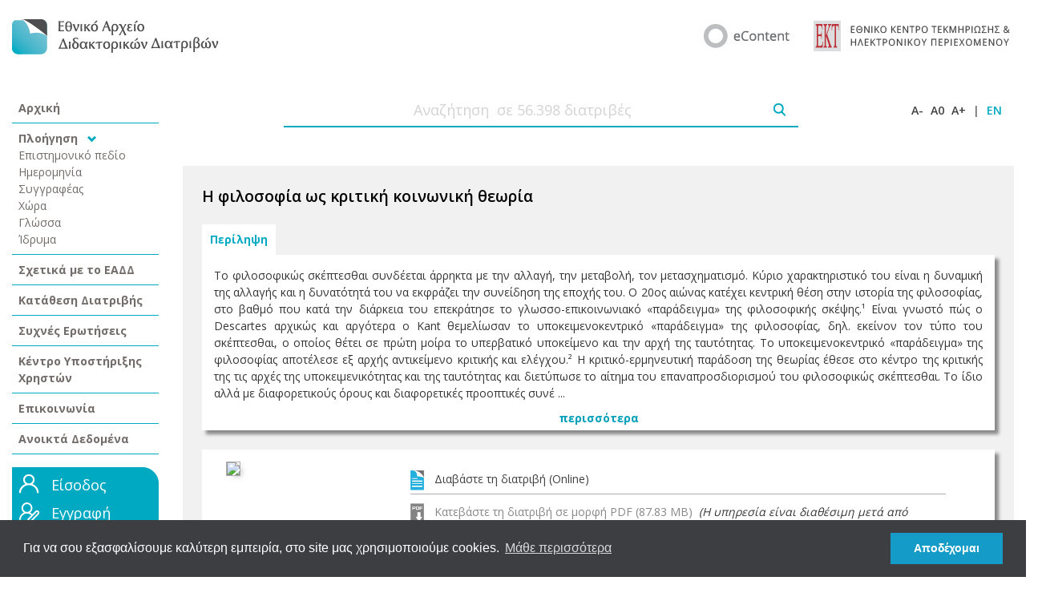

--- FILE ---
content_type: text/html;charset=UTF-8
request_url: https://www.didaktorika.gr/eadd/handle/10442/20624
body_size: 82091
content:
	
	

	
	

	

	
	
	
	
	
	
	
	
	
	
	
		
		
		
		
		
		
		

			

	<!DOCTYPE html PUBLIC "-//W3C//DTD XHTML 1.0 Transitional//EN" "http://www.w3.org/TR/xhtml1/DTD/xhtml1-transitional.dtd">
	<html>
		<head>
		<meta http-equiv="X-UA-Compatible" content="IE=9" />
		<meta name="google-site-verification" content="dglqi9RS4sim6pYFPts7BUyJ5q6BLpQe9C23D3nfNNY" />
			
				<title>Η φιλοσοφία ως κριτική κοινωνική θεωρία</title>
			
			<meta http-equiv="Content-Type" content="text/html; charset=UTF-8" />
			<meta name="Generator" content="DSpace 1.8.0" />

			<meta name="viewport" content="width=device-width, initial-scale=1.0">


		<!-- Google Tag Manager -->
		<script>(function(w,d,s,l,i){w[l]=w[l]||[];w[l].push({'gtm.start':
		new Date().getTime(),event:'gtm.js'});var f=d.getElementsByTagName(s)[0],
		j=d.createElement(s),dl=l!='dataLayer'?'&l='+l:'';j.async=true;j.src=
		'https://www.googletagmanager.com/gtm.js?id='+i+dl;f.parentNode.insertBefore(j,f);
		})(window,document,'script','dataLayer','GTM-WRQN6BF');</script>
		<!-- End Google Tag Manager -->


			
			<link rel="stylesheet" href="/eadd/static/css/bootstrap/css/bootstrap.css" type="text/css"/>

			
			<link rel="stylesheet" href="/eadd/static/css/iconic/font/css/open-iconic.css" type="text/css"/>

			<link rel="stylesheet" href="/eadd/styles.css" type="text/css" />
			<link rel="stylesheet" href="/eadd/print.css" media="print" type="text/css" />
			<link rel="shortcut icon" href="/eadd/favicon.ico" type="image/x-icon"/>

			<link rel="stylesheet" type="text/css" href="/eadd/static/js/easyui/easyui.css">
			<link rel="stylesheet" type="text/css" href="/eadd/static/js/easyui/themes/icon.css">

	
			<link rel="search" type="application/opensearchdescription+xml" href="/eadd/open-search/description.xml" title="DSpace"/>
	
	
<link rel="schema.DCTERMS" href="http://purl.org/dc/terms/" />
<link rel="schema.DC" href="http://purl.org/dc/elements/1.1/" />
<meta name="DCTERMS.dateAccepted" content="2010-09-09T11:59:59Z" xml:lang="*" scheme="DCTERMS.W3CDTF" />
<meta name="DCTERMS.available" content="2010-09-09T11:59:59Z" xml:lang="*" scheme="DCTERMS.W3CDTF" />
<meta name="DCTERMS.issued" content="2010-09-09" xml:lang="*" scheme="DCTERMS.W3CDTF" />
<meta name="DCTERMS.abstract" content="Το φιλοσοφικώς σκέπτεσθαι συνδέεται άρρηκτα με την αλλαγή, την μεταβολή, τον μετασχηματισμό. Κύριο χαρακτηριστικό του είναι η δυναμική της αλλαγής και η δυνατότητά του να εκφράζει την συνείδηση της εποχής του. Ο 20ος αιώνας κατέχει κεντρική θέση στην ιστορία της φιλοσοφίας, στο βαθμό που κατά την διάρκεια του επεκράτησε το γλωσσο-επικοινωνιακό «παράδειγμα» της φιλοσοφικής σκέψης.¹ Είναι γνωστό πώς ο Descartes αρχικώς και αργότερα ο Kant θεμελίωσαν το υποκειμενοκεντρικό «παράδειγμα» της φιλοσοφίας, δηλ. εκείνον τον τύπο του σκέπτεσθαι, ο οποίος θέτει σε πρώτη μοίρα το υπερβατικό υποκείμενο και την αρχή της ταυτότητας. Το υποκειμενοκεντρικό «παράδειγμα» της φιλοσοφίας αποτέλεσε εξ αρχής αντικείμενο κριτικής και ελέγχου.² Η κριτικό-ερμηνευτική παράδοση της θεωρίας έθεσε στο κέντρο της κριτικής της τις αρχές της υποκειμενικότητας και της ταυτότητας και διετύπωσε το αίτημα του επαναπροσδιορισμού του φιλοσοφικώς σκέπτεσθαι. Το ίδιο αλλά με διαφορετικούς όρους και διαφορετικές προοπτικές συνέβη και με την γλωσσο-αναλυτική φιλοσοφική παράδοση.³ Στο παρόν βιβλίο σκιαγραφείται η μετάβαση από το υποκειμενοκεντρικό στο γλωσσοεπικοινωνιακό «παράδειγμα» της φιλοσοφίας, ενώ ταυτόχρονα αποδεικνύεται με βάσιμη επιχειρηματολογία ότι η φιλοσοφία είναι δυνατή ως κριτική κοινωνική θεωρία, της οποίας το πραγματολογικό θεμέλιο είναι οι συναλλακτικές σχέσεις ανάμεσα στους δρώντες. Το παρόν βιβλίο διαιρείται σε τρία κεφάλαια (μέρη): στο πρώτο κεφάλαιο εξετάζεται η κριτική κοινωνική θεωρία υπό την κλασική εκδοχή της. Κύριοι εκπρόσωποι της θεωρούνται οι φιλόσοφοι Max Horkheimer, Theodor W. Adorno, Walter Benjamin και Herbert Marcuse. Χωρίς να υποτιμάται η συμβολή και των άλλων μελών της Σχολής της Φρανκφούρτης στην ανανέωση της φιλοσοφίας, η θεωρητική έρευνα περιορίζεται σ’ αυτούς τους τέσσερεις φιλοσόφους, επειδή ιδιαιτέρως σ’ αυτούς και στο έργο τους διαμορφώνεται η πεποίθηση της «διαλεκτικής» του εξορθολογισμού. Αυτό σημαίνει ότι η κοινωνική και θεωρητική δυναμική του εξορθολογισμού συνδέεται άρρηκτα με τους πραγματολογικούς όρους της υπονόμευσής της. «Η διαλεκτική του διαφωτισμού», καθίσταται καθολική αρχή συγκρότησης των όντων. Η δυνατότητα διάσωσης του διαφωτισμού έγκειται στην αισθητική διεύρυνση της έννοιας, πράγμα το οποίο με τη σειρά του οδηγεί στην άμβλυνση της κυριαρχίας πάνω στη φύση και της κοινωνικής κυριαρχίας. Κατά τον Adorno η επίτευξη της κοινωνικής συμφιλίωσης συμπίπτει «με την μετάβαση σ’ ένα άλλο είδος του σκέπτεσθαι» (Αρνητική Διαλεκτική). Η θεωρητική έρευνα για έναν άλλο τύπο του σκέπτεσθαι εκτίθεται στο δεύτερο μέρος, στο οποίο και αποσαφηνίζεται η ιδέα της «αλλαγής παραδείγματος» στη φιλοσοφία. Στο τμήμα αυτό της εργασίας δίδεται ιδιαίτερη έμφαση στην θεωρητική προβληματική του φιλοσόφου Jürgen Habermas. Είναι εκείνος, ο οποίος προώθησε την ιδέα του επικοινωνιακώς πράττειν και θεμελίωσε την φιλοσοφία ως γλωσσοεπικοινωνιακή θεωρία. Αυτό σημαίνει ότι έθεσε τις βάσεις για την πραγματολογική μετάβαση από την «δικτατορία του Λόγου στην Δημοκρατία του Διαλόγου» κατά τον Δημ. Μαρκή.⁴ Η επικοινωνιακή θεωρία των Habermas και Apel συγκροτεί τον νέο τύπο του σκέπτεσθαι για τον οποίο μιλούσε ο Adorno. Θέτει η ίδια τα κριτήρια, με βάση τα οποία κρίνεται η εγκυρότητα των προτάσεών της. Το επιστημολογικό αυτό χαρακτηριστικό της είναι εκείνο το στοιχείο, μέσω του οποίου συντελείται η υπέρβαση του «κανονιστικού ελλείμματος» της κλασικής κριτικής θεωρίας. Στο τρίτο κεφάλαιο του βιβλίου αποσαφηνίζεται ο «μετασχηματισμός της φιλοσοφίας», ο οποίος δεν είναι μόνον πραγματολογικός αλλά περιλαμβάνει και καθαρά περιεχομενικά στοιχεία. Οι γάλλοι μεταστρουκτουραλιστές Michel Foucault, Gilles Deleuze και Jacques Derrida αποτελούν, όπως και στην περίπτωση της κλασικής κριτικής θεωρίας, τους επιστημολογικούς οδοδείκτες της ιστορικής πορείας του σκέπτεσθαι προς τον ριζικό μετασχηματισμό του. Η «διαφορά» καθίσταται η έννοια -κλειδί για να συλλάβει κανείς την «αλλαγή παραδείγματος» στη φιλοσοφία. Στην περίπτωση του Niklas Luhmann, θεμελιωτή της θεωρίας των κοινωνικών συστημάτων, η έννοια-κλειδί είναι το σύστημα. Ο συγγραφέας του παρόντος βιβλίου ισχυρίζεται ότι η «φιλοσοφία της διαφοράς» και η συστημική θεωρία συγκλίνουν και όσον αφορά τους επιστημολογικούς στόχους τους (την ριζική κριτική του υποκειμενοκεντρισμού) και όσον αφορά τα πραγματολογικά αποτελέσματα (την εγκαθίδρυση του γλωσσοεπικοινωνιακού «παραδείγματος» της φιλοσοφίας).⁵ Οι συναλλακτικές σχέσεις και επαφές ανάμεσα στους δρώντες δεν καταλήγουν πάντοτε σε συνεννόηση. Από την άλλη πλευρά, τα κοινωνικά συστήματα έχουν αντικαταστήσει τα όντα του παλαιού οντολογικού «παραδείγματος» και έχουν απωθήσει το υπερβατικό υποκείμενο του υποκειμενοκεντρικού «παραδείγματος». Η «διαφορά» ως πραγματολογική συνθήκη αποτελεί τον κατεξοχήν κοινωνικό τόπο της επικοινωνίας των δρώντων. Τέλος, τόσο η «φιλοσοφία της διαφοράς» όσο και η συστημική θεωρία συγκροτούνται ως τύποι κριτικής θεωρίας, στο βαθμό που ενσωματώνουν την πραγματολογική δυνατότητα της αλλαγής της κοινωνικής πραγματικότητας. […]" xml:lang="el" />
<meta name="DCTERMS.extent" content="281 σ." xml:lang="en" />
<meta name="DCTERMS.extent" content="281 σ." xml:lang="el" />
<meta name="DC.publisher" content="Πάντειο Πανεπιστήμιο Κοινωνικών και Πολιτικών Επιστημών. Τμήμα Ψυχολογίας" xml:lang="el" />
<meta name="DC.title" content="Η φιλοσοφία ως κριτική κοινωνική θεωρία" xml:lang="el" />
<meta name="DC.type" content="Διδακτορική Διατριβή" xml:lang="el" />
<meta name="DC.type" content="Doctoral Dissertation" xml:lang="en" />
<meta name="DC.creator" content="Georgiou, Theodoros" xml:lang="en" />
<meta name="DC.creator" content="Γεωργίου,  Θεόδωρος" xml:lang="el" />
<meta name="DC.contributor" content="Μεταξόπουλος Αιμίλιος" />
<meta name="DC.contributor" content="Μαρκής Δημήτριος" />
<meta name="DC.contributor" content="Παπαστάμου Στάμος" />
<meta name="DC.date" content="2001" scheme="DCTERMS.W3CDTF" />
<meta name="DC.identifier" content="20624" />
<meta name="DC.language" content="Greek" xml:lang="en" />
<meta name="DC.language" content="Ελληνικά" xml:lang="el" />
<meta name="DCTERMS.medium" content="PLAIN" xml:lang="en" />
<meta name="DC.subject" content="Φιλοσοφία" xml:lang="GR" />
<meta name="DC.subject" content="Γνώση, Θεωρία" xml:lang="GR" />
<meta name="DC.subject" content="Μεταφυσική" xml:lang="GR" />
<meta name="DC.subject" content="Θετικισμός" xml:lang="GR" />
<meta name="DC.subject" content="Horkheimer, Max" xml:lang="EN" />
<meta name="DC.subject" content="Adorno, Theodor W." xml:lang="EN" />
<meta name="DC.subject" content="Heidegger, Martin" xml:lang="EN" />
<meta name="DC.subject" content="Benjamin, Walter" xml:lang="EN" />
<meta name="DC.subject" content="Marcuse, Herbert" xml:lang="EN" />
<meta name="DC.subject" content="Habermas, Jurgen" xml:lang="EN" />
<meta name="DC.subject" content="Derrida, Jacques" xml:lang="EN" />
<meta name="DC.identifier" content="10.12681/eadd/20624" />

<meta name="citation_dissertation_name" content="Η φιλοσοφία ως κριτική κοινωνική θεωρία" />
<meta name="citation_language" content="el" />
<meta name="citation_dissertation_institution" content="Πάντειο Πανεπιστήμιο Κοινωνικών και Πολιτικών Επιστημών. Τμήμα Ψυχολογίας" />
<meta name="citation_title" content="Η φιλοσοφία ως κριτική κοινωνική θεωρία" />
<meta name="citation_keywords" content="Φιλοσοφία; Γνώση, Θεωρία; Μεταφυσική; Θετικισμός; Horkheimer, Max; Adorno, Theodor W.; Heidegger, Martin; Benjamin, Walter; Marcuse, Herbert; Habermas, Jurgen; Derrida, Jacques; Διδακτορική Διατριβή; Doctoral Dissertation" />
<meta name="citation_abstract_html_url" content="http://hdl.handle.net/10442/hedi/20624" />
<meta name="citation_doi" content="10.12681/eadd/20624" />
<meta name="citation_date" content="2001" />
<meta name="citation_authors" content="Γεωργίου,  Θεόδωρος" />

	



		<script type="text/javascript" src="/eadd/utils.js"></script>
		<script type="text/javascript" src="/eadd/includes/curvycorners.js" charset="utf-8"></script>

		

		

		<script type="text/javascript" src="/eadd/static/js/choice-support.js"> </script>

		<script type='text/javascript' src='//code.jquery.com/jquery-1.9.1.js'></script>
		<script>
			$.noConflict();
		// Code that uses other library's $ can follow here.
		</script>

		<script type="text/javascript" src="/eadd/static/js/choice-support.js"> </script>
		<script type="text/javascript" src="/eadd/tabber.js" charset="utf-8"></script>
		<script type="text/javascript" src="/eadd/dw_sizerdx.js"> </script>
		<script type="text/javascript" src="/eadd/dw_cookies.js"> </script>
			
		<link rel="stylesheet" href="/eadd/includes/modalbox.css" type="text/css" media="screen" />

		 

		<link rel="preconnect" href="https://fonts.gstatic.com">
		<link href="https://fonts.googleapis.com/css2?family=Open+Sans:wght@300;400;600;700&display=swap" rel="stylesheet">

		<script type="text/javascript" src="/eadd/static/js/bootstrap/js/bootstrap.js" charset="utf-8"></script>









		

		

	<link rel="stylesheet" type="text/css" href="//cdnjs.cloudflare.com/ajax/libs/cookieconsent2/3.0.3/cookieconsent.min.css" />
	<script src="//cdnjs.cloudflare.com/ajax/libs/cookieconsent2/3.0.3/cookieconsent.min.js"></script>
	<script>
	window.addEventListener("load", function(){
	window.cookieconsent.initialise({
	  "palette": {
		"popup": {
		  "background": "#3d3e42"
		},
		"button": {
		  "background": "#149bc7"
		}
	  },
	  "content": {
		"message": "Για να σου εξασφαλίσουμε καλύτερη εμπειρία, στο site μας χρησιμοποιούμε cookies. ",
		"dismiss": "Αποδέχομαι",
		"link": "Μάθε περισσότερα",
		"href": "/eadd/copyrights#cookies"
	  }
	})});
	</script>



		<!-- Google tag (gtag.js) -->
		<script async src="https://www.googletagmanager.com/gtag/js?id=G-2GNVTDLZW2"></script>
		<script>
			window.dataLayer = window.dataLayer || [];
			function gtag(){dataLayer.push(arguments);}
			gtag('js', new Date());

			gtag('config', 'G-2GNVTDLZW2', {

			});

			


		</script>

</head>

		
		

	 
		<body>
	

		<!-- Google Tag Manager (noscript) -->
		<noscript><iframe src="https://www.googletagmanager.com/ns.html?id=GTM-WRQN6BF"
		height="0" width="0" style="display:none;visibility:hidden"></iframe></noscript>
		<!-- End Google Tag Manager (noscript) -->

		<script>
		Array.prototype.reduce = function(callback, initialVal) {
		var accumulator = (initialVal === undefined) ? undefined : initialVal;
		for (var i = 0; i < this.length; i++) {
		if (accumulator !== undefined)
		accumulator = callback.call(undefined, accumulator, this[i], i, this);
		else
		accumulator = this[i];
		}
		return accumulator;
		};
		</script>

		<div class="container-fluid">
			
			




	
		<div class="row pageBanner mb-5 mt-4 justify-content-center">
			<div class="col-lg-3 col-auto align-self-center mb-4 mb-lg-0">
				<a href="/eadd/">
					
						<img src="/eadd/images/new/EADD_logo-GR.png" />
					
				</a>
			</div>
			<div class="col-lg-9 col-md-auto">
				<div class="row justify-content-lg-end justify-content-center">
					<div class="col-lg-7 col-md-auto col-12 align-self-center mb-4 mb-md-0">
						<div class="row justify-content-center justify-content-md-end">
							<div class="col-auto align-self-center">
								
									<a target="_blank" href="https://econtent.ekt.gr/"><img style="max-width:100%" src="/eadd/images/new/eCONTENT_logo.png" /></a>
								


							</div>
							<div class="col-auto align-self-center">
								
									<a target="_blank" href="https://www.ekt.gr/"><img style="max-width:100%" src="/eadd/images/new/EKT_logo_GR.png" /></a>
								
							</div>
						</div>
					</div>






				</div>
			</div>
		</div>
		<div class="row mb-5 justify-content-start d-lg-none d-block">
			<div class="col-auto"><span id="left-nav-menu" class="oi ml-2" data-glyph="menu" title="menu" aria-hidden="true" style="font-size: 25px; color: #00a9c2"></span></div>
		</div>
		<script>
			jQuery( document ).ready(function() {
				jQuery("#left-nav-menu").click(function() {
					if(jQuery('.left-nav').is(":visible")){
						jQuery('.left-nav').attr('style','display:none');
					}
					else {
						jQuery('.left-nav').attr('style','display:block!important');
					}
				});
			});
		</script>






































































			

			<div class="row mb-2">

				
						<div class="col-12 left-nav col-xl-2 col-lg-3 d-lg-block d-none">
							

























	<div class="left-nav-wrapper">
		<div class="row">
			<div class="col-12">
				<div class="nav-main-item p-2 border-bottom ">
					<a href="/eadd/">Αρχική</a>
				</div>
			</div>
			<div class="col-12">
				<div>
					<div class="nav-main-item p-2 border-bottom">
						Πλοήγηση <span class="oi ml-2" data-glyph="chevron-bottom" title="chevron-bottom" aria-hidden="true" style="font-size: 11px; color: #00a9c2"></span>

						

							<div class="nav-item p-0 ">
								<a href="/eadd/browse?type=subject">Επιστημονικό πεδίο</a>
							</div>

						

							<div class="nav-item p-0 ">
								<a href="/eadd/browse?type=date">Ημερομηνία</a>
							</div>

						

							<div class="nav-item p-0 ">
								<a href="/eadd/browse?type=author">Συγγραφέας</a>
							</div>

						

							<div class="nav-item p-0 ">
								<a href="/eadd/browse?type=country">Χώρα</a>
							</div>

						

							<div class="nav-item p-0 ">
								<a href="/eadd/browse?type=language">Γλώσσα</a>
							</div>

						

							<div class="nav-item p-0 ">
								<a href="/eadd/browse?type=university">Ίδρυμα</a>
							</div>

						
					</div>
				</div>
			</div>
			<div class="col-12">
				<div class="nav-main-item p-2 border-bottom ">
					<a href="/eadd/about">Σχετικά με το ΕΑΔΔ</a>
				</div>
			</div>

			<div class="col-12">
				<div class="nav-main-item p-2 border-bottom ">
					<a target="_blank" href="https://phdms.ekt.gr">Κατάθεση Διατριβής</a>
				</div>
			</div>

			<div class="col-12">
				<div class="nav-main-item p-2 border-bottom ">
					<a target="_blank" href="http://helpdesk.didaktorika.gr/index.php?/Knowledgebase/List">Συχνές Ερωτήσεις</a>
				</div>
			</div>

			<div class="col-12">
				<div class="nav-main-item p-2 border-bottom ">
					<a target="_blank" href="http://helpdesk.didaktorika.gr">Κέντρο Υποστήριξης Χρηστών</a>
				</div>
			</div>

			<div class="col-12">
				<div class="nav-main-item p-2 border-bottom ">
					<a target="_blank" href="http://helpdesk.didaktorika.gr/index.php?/Contact/ContactUs">Επικοινωνία</a>

				</div>
			</div>

			<div class="col-12">
				<div class="nav-main-item p-2 border-bottom ">
					<a href="/eadd/opendata">Ανοικτά Δεδομένα</a>
				</div>
			</div>

			

		</div>
		
		<div class="row home-login-form">
			<div class="col-12 mt-3">
				<div class="login-wrapper p-2">

					

						<div class="row mb-2">
							<div class="col-auto pr-0">
								<img src="/eadd/image/BUT_login.png"/>
							</div>
							<div class="col-auto" style="font-size: 1.125rem;">
								<a style="color:#fff" href="/eadd/password-login">Είσοδος</a>
							</div>
						</div>
						<div class="row mb-2">
							<div class="col-auto pr-0">
								<img src="/eadd/image/BUT_register.png"/>
							</div>
							<div class="col-auto" style="font-size: 1.125rem;">
								<a style="color:#fff" href="https://users.ekt.gr/usersekt/register?referer=https://www.didaktorika.gr/eadd&refererName=Εθνικό Αρχείο Διδακτορικών Διατριβών">Εγγραφή</a>
							</div>
						</div>


















						<div class="row mb-2">




							<div class="col-auto">
								<a style="color: #000;font-size: 0.75rem;font-weight: 600;" href="https://users.ekt.gr/usersekt/forgotPassword">Ξέχασα τον κωδικό</a>
							</div>
						</div>
					
				</div>
			</div>
		</div>
	</div>

						</div>
				

		<script>
			function trackEvent() {
					// alert('test');
				var searchTerm = jQuery( "#home-search-field" ).val();
				gtag("event", "search", {
					search_term: searchTerm
				});

				window.dataLayer.push({
					'event': 'gtm_search',
					'search_term': searchTerm
				});

				return true;
			}
		</script>

						<div class="col-12 col-xl-10 col-lg-9 main-content">
							<div class="row home-search">
								<div class="col-12">
									<form onsubmit="return trackEvent();" method="get" action="/eadd/simple-search">
										<div class="row mb-5 align-items-center">
											<div class="col">
												<div class="row justify-content-center align-items-center">
													<div class="col-10 col-md-8 border-bottom" style="line-height: 0px">
														<input style="text-align: center" type="text" name="query" id="home-search-field" placeholder="Αναζήτηση  σε 56.398 διατριβές" />&nbsp;
													</div>
													<div class="col-auto border-bottom" style="height: 43px">
														<input style="margin-top: 13px" type="image" name="submit_search" src="/eadd/image/search_icon.png" />
													</div>
												</div>
											</div>
											<div class="col-auto site-actions">
												<span>
													<a onclick="dw_fontSizerDX.adjust(-0.1);return false" href="#">A-</a>
												</span>
												<span>
													<a onclick="dw_fontSizerDX.reset();return false" href="#">A0</a>
												</span>
												<span>
													<a onclick="dw_fontSizerDX.adjust(0.1);return false" href="#">A+</a>
												</span>
												<span>|</span>

												<span style="margin-right: 0px; color: #00a9c2">
												
													<a style="color: #00a9c2" href="javascript:void(null)" onclick="changeLocale('en')">EN</a>
												
												</span>

												<script type="text/javascript">
													function changeLocale(locale){
														var s = document.location.toString();
														if(s.indexOf("?") == -1 ){
															document.location = document.location + '?locale='+locale;
														}
														else{
															if( s.indexOf("locale") == -1) {
																document.location = document.location + '&locale='+locale;
															}
															else if (s.indexOf("?locale") == -1){
																document.location = s.substring(0,s.indexOf("&locale")) + s.substring(s.indexOf("&locale")+10) + '&locale='+locale;
															}
															else {
																document.location = s.substring(0,s.indexOf("?")) + '?locale='+locale +s.substring(s.indexOf("?")+10);
															}
														}
													}
												</script>
											</div>
										</div>
									</form>
								</div>
							</div>











































	


	<script src="https://www.google.com/recaptcha/api.js?onload=CaptchaCallback&render=explicit" async defer></script>

    <table align="center" class="miscTable">
        <tr>
            <!--<td class="evenRowEvenCol" align="center">
                
                <strong>Παρακαλώ χρησιμοποιήστε αυτό το αναγνωριστικό για να παραπέμψετε ή να δημιουργήσετε σύνδεσμο προς αυτό το τεκμήριο:
                <code>http://hdl.handle.net/10442/20624</code></strong>
            </td>-->

        </tr>
    </table>
    

	<div class="row item-display inner-page">
		<div class="col-12 p-4">


			

			

			

			

			

			

			<div class="row">
				<div class="col-12">
					<div class="inner-page-header" style="font-weight: 600;font-size: 1.2rem;">
						Η φιλοσοφία ως κριτική κοινωνική θεωρία
					</div>
				</div>
			</div>

			<div class="row">
				<div class="col-12">
			
						<div id="myTabber" class="tabber">
						
							<div class="tabbertab"><h2 style="font-size: 1rem">Περίληψη</h2>
								
								<div id="tablefreecells1" class="abstGRCut">Το φιλοσοφικώς σκέπτεσθαι συνδέεται άρρηκτα με την αλλαγή, την μεταβολή, τον μετασχηματισμό. Κύριο χαρακτηριστικό του είναι η δυναμική της αλλαγής και η δυνατότητά του να εκφράζει την συνείδηση της εποχής του. Ο 20ος αιώνας κατέχει κεντρική θέση στην ιστορία της φιλοσοφίας, στο βαθμό που κατά την διάρκεια του επεκράτησε το γλωσσο-επικοινωνιακό «παράδειγμα» της φιλοσοφικής σκέψης.¹ Είναι γνωστό πώς ο Descartes αρχικώς και αργότερα ο Kant θεμελίωσαν το υποκειμενοκεντρικό «παράδειγμα» της φιλοσοφίας, δηλ. εκείνον τον τύπο του σκέπτεσθαι, ο οποίος θέτει σε πρώτη μοίρα το υπερβατικό υποκείμενο και την αρχή της ταυτότητας. Το υποκειμενοκεντρικό «παράδειγμα» της φιλοσοφίας αποτέλεσε εξ αρχής αντικείμενο κριτικής και ελέγχου.² Η κριτικό-ερμηνευτική παράδοση της θεωρίας έθεσε στο κέντρο της κριτικής της τις αρχές της υποκειμενικότητας και της ταυτότητας και διετύπωσε το αίτημα του επαναπροσδιορισμού του φιλοσοφικώς σκέπτεσθαι. Το ίδιο αλλά με διαφορετικούς όρους και διαφορετικές προοπτικές συνέ ...</div>
								<div id="tablefreecells2" class="abstGRFull" style="display:none">Το φιλοσοφικώς σκέπτεσθαι συνδέεται άρρηκτα με την αλλαγή, την μεταβολή, τον μετασχηματισμό. Κύριο χαρακτηριστικό του είναι η δυναμική της αλλαγής και η δυνατότητά του να εκφράζει την συνείδηση της εποχής του. Ο 20ος αιώνας κατέχει κεντρική θέση στην ιστορία της φιλοσοφίας, στο βαθμό που κατά την διάρκεια του επεκράτησε το γλωσσο-επικοινωνιακό «παράδειγμα» της φιλοσοφικής σκέψης.¹ Είναι γνωστό πώς ο Descartes αρχικώς και αργότερα ο Kant θεμελίωσαν το υποκειμενοκεντρικό «παράδειγμα» της φιλοσοφίας, δηλ. εκείνον τον τύπο του σκέπτεσθαι, ο οποίος θέτει σε πρώτη μοίρα το υπερβατικό υποκείμενο και την αρχή της ταυτότητας. Το υποκειμενοκεντρικό «παράδειγμα» της φιλοσοφίας αποτέλεσε εξ αρχής αντικείμενο κριτικής και ελέγχου.² Η κριτικό-ερμηνευτική παράδοση της θεωρίας έθεσε στο κέντρο της κριτικής της τις αρχές της υποκειμενικότητας και της ταυτότητας και διετύπωσε το αίτημα του επαναπροσδιορισμού του φιλοσοφικώς σκέπτεσθαι. Το ίδιο αλλά με διαφορετικούς όρους και διαφορετικές προοπτικές συνέβη και με την γλωσσο-αναλυτική φιλοσοφική παράδοση.³ Στο παρόν βιβλίο σκιαγραφείται η μετάβαση από το υποκειμενοκεντρικό στο γλωσσοεπικοινωνιακό «παράδειγμα» της φιλοσοφίας, ενώ ταυτόχρονα αποδεικνύεται με βάσιμη επιχειρηματολογία ότι η φιλοσοφία είναι δυνατή ως κριτική κοινωνική θεωρία, της οποίας το πραγματολογικό θεμέλιο είναι οι συναλλακτικές σχέσεις ανάμεσα στους δρώντες. Το παρόν βιβλίο διαιρείται σε τρία κεφάλαια (μέρη): στο πρώτο κεφάλαιο εξετάζεται η κριτική κοινωνική θεωρία υπό την κλασική εκδοχή της. Κύριοι εκπρόσωποι της θεωρούνται οι φιλόσοφοι Max Horkheimer, Theodor W. Adorno, Walter Benjamin και Herbert Marcuse. Χωρίς να υποτιμάται η συμβολή και των άλλων μελών της Σχολής της Φρανκφούρτης στην ανανέωση της φιλοσοφίας, η θεωρητική έρευνα περιορίζεται σ’ αυτούς τους τέσσερεις φιλοσόφους, επειδή ιδιαιτέρως σ’ αυτούς και στο έργο τους διαμορφώνεται η πεποίθηση της «διαλεκτικής» του εξορθολογισμού. Αυτό σημαίνει ότι η κοινωνική και θεωρητική δυναμική του εξορθολογισμού συνδέεται άρρηκτα με τους πραγματολογικούς όρους της υπονόμευσής της. «Η διαλεκτική του διαφωτισμού», καθίσταται καθολική αρχή συγκρότησης των όντων. Η δυνατότητα διάσωσης του διαφωτισμού έγκειται στην αισθητική διεύρυνση της έννοιας, πράγμα το οποίο με τη σειρά του οδηγεί στην άμβλυνση της κυριαρχίας πάνω στη φύση και της κοινωνικής κυριαρχίας. Κατά τον Adorno η επίτευξη της κοινωνικής συμφιλίωσης συμπίπτει «με την μετάβαση σ’ ένα άλλο είδος του σκέπτεσθαι» (Αρνητική Διαλεκτική). Η θεωρητική έρευνα για έναν άλλο τύπο του σκέπτεσθαι εκτίθεται στο δεύτερο μέρος, στο οποίο και αποσαφηνίζεται η ιδέα της «αλλαγής παραδείγματος» στη φιλοσοφία. Στο τμήμα αυτό της εργασίας δίδεται ιδιαίτερη έμφαση στην θεωρητική προβληματική του φιλοσόφου Jürgen Habermas. Είναι εκείνος, ο οποίος προώθησε την ιδέα του επικοινωνιακώς πράττειν και θεμελίωσε την φιλοσοφία ως γλωσσοεπικοινωνιακή θεωρία. Αυτό σημαίνει ότι έθεσε τις βάσεις για την πραγματολογική μετάβαση από την «δικτατορία του Λόγου στην Δημοκρατία του Διαλόγου» κατά τον Δημ. Μαρκή.⁴ Η επικοινωνιακή θεωρία των Habermas και Apel συγκροτεί τον νέο τύπο του σκέπτεσθαι για τον οποίο μιλούσε ο Adorno. Θέτει η ίδια τα κριτήρια, με βάση τα οποία κρίνεται η εγκυρότητα των προτάσεών της. Το επιστημολογικό αυτό χαρακτηριστικό της είναι εκείνο το στοιχείο, μέσω του οποίου συντελείται η υπέρβαση του «κανονιστικού ελλείμματος» της κλασικής κριτικής θεωρίας. Στο τρίτο κεφάλαιο του βιβλίου αποσαφηνίζεται ο «μετασχηματισμός της φιλοσοφίας», ο οποίος δεν είναι μόνον πραγματολογικός αλλά περιλαμβάνει και καθαρά περιεχομενικά στοιχεία. Οι γάλλοι μεταστρουκτουραλιστές Michel Foucault, Gilles Deleuze και Jacques Derrida αποτελούν, όπως και στην περίπτωση της κλασικής κριτικής θεωρίας, τους επιστημολογικούς οδοδείκτες της ιστορικής πορείας του σκέπτεσθαι προς τον ριζικό μετασχηματισμό του. Η «διαφορά» καθίσταται η έννοια -κλειδί για να συλλάβει κανείς την «αλλαγή παραδείγματος» στη φιλοσοφία. Στην περίπτωση του Niklas Luhmann, θεμελιωτή της θεωρίας των κοινωνικών συστημάτων, η έννοια-κλειδί είναι το σύστημα. Ο συγγραφέας του παρόντος βιβλίου ισχυρίζεται ότι η «φιλοσοφία της διαφοράς» και η συστημική θεωρία συγκλίνουν και όσον αφορά τους επιστημολογικούς στόχους τους (την ριζική κριτική του υποκειμενοκεντρισμού) και όσον αφορά τα πραγματολογικά αποτελέσματα (την εγκαθίδρυση του γλωσσοεπικοινωνιακού «παραδείγματος» της φιλοσοφίας).⁵ Οι συναλλακτικές σχέσεις και επαφές ανάμεσα στους δρώντες δεν καταλήγουν πάντοτε σε συνεννόηση. Από την άλλη πλευρά, τα κοινωνικά συστήματα έχουν αντικαταστήσει τα όντα του παλαιού οντολογικού «παραδείγματος» και έχουν απωθήσει το υπερβατικό υποκείμενο του υποκειμενοκεντρικού «παραδείγματος». Η «διαφορά» ως πραγματολογική συνθήκη αποτελεί τον κατεξοχήν κοινωνικό τόπο της επικοινωνίας των δρώντων. Τέλος, τόσο η «φιλοσοφία της διαφοράς» όσο και η συστημική θεωρία συγκροτούνται ως τύποι κριτικής θεωρίας, στο βαθμό που ενσωματώνουν την πραγματολογική δυνατότητα της αλλαγής της κοινωνικής πραγματικότητας. […]</div>
								<a href="javascript:void(null)" id="showmore">περισσότερα</a>
								
							</div>
							
						</div>
						
				</div>
			</div>
			<script>
				// divs = document.getElementById("myTabber");
				// divs.tabber = new tabberObj({});
			</script>

			<div class="row mt-4" style="background-color: #fff;margin: 0;padding: 15px;  -moz-box-shadow: 5px 5px 4px #8a8a8a;-webkit-box-shadow: 5px 5px 4px #8a8a8a;box-shadow: 5px 5px 4px #8a8a8a;">
				<div class="col-12 row justify-content-center">
					<div class="col-auto">
<div style="
    width: 200px;
    float: left;
"><img src="https://freader.ekt.gr/eadd/fpi.php?doc=20624" style="
    width: 100%;
    border: 1px solid #adadad;
    -webkit-box-shadow: 5px 4px 9px -6px rgba(0,0,0,0.75);
    -moz-box-shadow: 5px 4px 9px -6px rgba(0,0,0,0.75);
    box-shadow: 5px 4px 9px -6px rgba(0,0,0,0.75);
"></div><div style="
    float: left;
">
</div></div><div class="w-100 d-md-none"></div><div class="col mt-md-0 mt-4">
<table class="fulltextTable">
<tr><td class="fulltext_td1"><img class="fulltext_img" src="/eadd/images/fulltext_icon.png"/></td><td class="fulltext_td2"><div class="spanmiddle2"><a onclick="trackReadOnline();" oncontextmenu="trackReadOnline2(this, event)" target="_blank" href="/eadd/readonline?handle=10442/20624">Διαβάστε τη διατριβή (Online)</a></div></td></tr>
<tr><td class="fulltext_td1"><img class="fulltext_img" src="/eadd/images/pdf_bw.png"/></td><td class="fulltext_td2"><div class="spanmiddle2_nolink">Κατεβάστε τη διατριβή σε μορφή PDF (87.83 MB)
&nbsp;<span class="normal_text"><i>(Η υπηρεσία είναι διαθέσιμη μετά από δωρεάν <a style="color:#36B4CA" href="/eadd/register">εγγραφή</a>)</i></span>
</div><div style="display: none;" id="downloadPDF_form">
<form id="myDownForm" action="/eadd/showPdf" method="post">
<input type="hidden" name="itemHandle" id="itemHandle" value="10442/20624" />
<input type="hidden" name="userLastName" value=""/>
<input type="hidden" name="userFirstName" value=""/>
<input type="hidden" name="userEmail" value=""/>
<input type="hidden" name="pdf" value="/eadd/bitstream/10442/20624/1/20624.pdf"/>
<div class="row">
<div class="col p-4" style="padding-bottom: 0px!important;">
<div class="form-group row">
<div class="col-sm-12">
<div class="form-check2">
<input class="form-check-input" type="checkbox" id="areTermsAccepted" name="termsAccepted">
<label class="form-check-label" for="gridCheck1">
Δηλώνω ότι έλαβα γνώση και ανεπιφύλακτα συμφωνώ και αποδέχομαι τους 
<a target="_blank" href="/eadd/terms">Όρους Χρήσης</a>&nbsp;του Εθνικού Αρχείου Διδακτορικών Διατριβών, καθώς και της 
</label>
</div>
</div>
</div>
</div>
</div>
<div class="row">
	<div class="col p-4" style="padding-top: 0px!important;">
		<button id="g-recaptcha1"
				data-sitekey="6LcWWWYaAAAAAC1iz2nggumDK_A2pjsTvdZGDV0K"
				data-callback='onSubmit1'
				data-action='submit' style="padding: 5px;background: #fff;border: 2px solid #adadad;cursor: pointer;">
Κατέβασμα αρχείου PDF
		</button>
		<input type="button" id="feedback_cancel_button" name="cancel" value="Ακύρωση" onclick='jQuery("#downloadPDF_form").toggle(); return false;'/>
	</div>
</div>
</form>
</div>
</td></tr></table>
<p style="text-align:left;margin-top:10px;padding-left: 10px;">Όλα τα τεκμήρια στο ΕΑΔΔ προστατεύονται από πνευματικά δικαιώματα.</p>
</div>


				</div>
			</div>




			<div class="row mt-4">
				<div class="col-12">

					<table class="itemDisplayTable">
<tr><td>
<table class="itemDisplayTable2"><tr><td class="metadataFieldLabel"> <b class="b1"></b><b class="b2"></b><b class="b3"></b><b class="b4"></b><div id="contentb">DOI</div><b class="b4"></b><b class="b3"></b><b class="b2"></b><b class="b1"></b></td><td class="metadataFieldValue"><a href="http://dx.doi.org/10.12681/eadd/20624">10.12681/eadd/20624</a></td></tr><tr><td class="metadataFieldLabel"> <b class="b1"></b><b class="b2"></b><b class="b3"></b><b class="b4"></b><div id="contentb">Διεύθυνση Handle</div><b class="b4"></b><b class="b3"></b><b class="b2"></b><b class="b1"></b></td><td class="metadataFieldValue"><a href="http://hdl.handle.net/10442/hedi/20624">http://hdl.handle.net/10442/hedi/20624</a></td></tr><tr><td class="metadataFieldLabel"> <b class="b1"></b><b class="b2"></b><b class="b3"></b><b class="b4"></b><div id="contentb">ND</div><b class="b4"></b><b class="b3"></b><b class="b2"></b><b class="b1"></b></td><td class="metadataFieldValue">20624<tr><td class="metadataFieldLabel"> <b class="b1"></b><b class="b2"></b><b class="b3"></b><b class="b4"></b><div id="contentb">Συγγραφέας</div><b class="b4"></b><b class="b3"></b><b class="b2"></b><b class="b1"></b></td><td class="metadataFieldValue">Γεωργίου,  Θεόδωρος (Πατρώνυμο: Παναγιώτης)<tr><td class="metadataFieldLabel"> <b class="b1"></b><b class="b2"></b><b class="b3"></b><b class="b4"></b><div id="contentb">Ημερομηνία</div><b class="b4"></b><b class="b3"></b><b class="b2"></b><b class="b1"></b></td><td class="metadataFieldValue">2001</td></tr>
<tr><td class="metadataFieldLabel"> <b class="b1"></b><b class="b2"></b><b class="b3"></b><b class="b4"></b><div id="contentb">Ίδρυμα</div><b class="b4"></b><b class="b3"></b><b class="b2"></b><b class="b1"></b></td><td class="metadataFieldValue"><a class="browseIndex"href="/eadd/browse?type=publisher&amp;value=%CE%A0%CE%AC%CE%BD%CF%84%CE%B5%CE%B9%CE%BF+%CE%A0%CE%B1%CE%BD%CE%B5%CF%80%CE%B9%CF%83%CF%84%CE%AE%CE%BC%CE%B9%CE%BF+%CE%9A%CE%BF%CE%B9%CE%BD%CF%89%CE%BD%CE%B9%CE%BA%CF%8E%CE%BD+%CE%BA%CE%B1%CE%B9+%CE%A0%CE%BF%CE%BB%CE%B9%CF%84%CE%B9%CE%BA%CF%8E%CE%BD+%CE%95%CF%80%CE%B9%CF%83%CF%84%CE%B7%CE%BC%CF%8E%CE%BD">Πάντειο Πανεπιστήμιο Κοινωνικών και Πολιτικών Επιστημών</a>. Τμήμα Ψυχολογίας</td></tr>
<tr><td class="metadataFieldLabel"> <b class="b1"></b><b class="b2"></b><b class="b3"></b><b class="b4"></b><div id="contentb">Εξεταστική επιτροπή</div><b class="b4"></b><b class="b3"></b><b class="b2"></b><b class="b1"></b></td><td class="metadataFieldValue">Μεταξόπουλος Αιμίλιος<br />Μαρκής Δημήτριος<br />Παπαστάμου Στάμος</td></tr>
<tr><td class="metadataFieldLabel"> <b class="b1"></b><b class="b2"></b><b class="b3"></b><b class="b4"></b><div id="contentb">Επιστημονικό πεδίο</div><b class="b4"></b><b class="b3"></b><b class="b2"></b><b class="b1"></b></td><td class="metadataFieldValue"><a class="discipline"href="/eadd/browse?type=subject&amp;value=%CE%91%CE%BD%CE%B8%CF%81%CF%89%CF%80%CE%B9%CF%83%CF%84%CE%B9%CE%BA%CE%AD%CF%82+%CE%95%CF%80%CE%B9%CF%83%CF%84%CE%AE%CE%BC%CE%B5%CF%82+%CE%BA%CE%B1%CE%B9+%CE%A4%CE%AD%CF%87%CE%BD%CE%B5%CF%82">Ανθρωπιστικές Επιστήμες και Τέχνες</a> ➨ <a class="discipline"href="/eadd/browse?type=subject&amp;value=%CE%A6%CE%B9%CE%BB%CE%BF%CF%83%CE%BF%CF%86%CE%AF%CE%B1%2C+%CE%97%CE%B8%CE%B9%CE%BA%CE%AE+%CE%BA%CE%B1%CE%B9+%CE%98%CF%81%CE%B7%CF%83%CE%BA%CE%B5%CE%AF%CE%B1">Φιλοσοφία, Ηθική και Θρησκεία</a></td></tr>
<tr><td class="metadataFieldLabel"> <b class="b1"></b><b class="b2"></b><b class="b3"></b><b class="b4"></b><div id="contentb">Λέξεις-κλειδιά</div><b class="b4"></b><b class="b3"></b><b class="b2"></b><b class="b1"></b></td><td class="metadataFieldValue">Φιλοσοφία; Γνώση, Θεωρία; Μεταφυσική; Θετικισμός</td><tr><td class="metadataFieldLabel"> <b class="b1"></b><b class="b2"></b><b class="b3"></b><b class="b4"></b><div id="contentb">Χώρα</div><b class="b4"></b><b class="b3"></b><b class="b2"></b><b class="b1"></b></td><td class="metadataFieldValue">Ελλάδα</td></tr>
<tr><td class="metadataFieldLabel"> <b class="b1"></b><b class="b2"></b><b class="b3"></b><b class="b4"></b><div id="contentb">Γλώσσα</div><b class="b4"></b><b class="b3"></b><b class="b2"></b><b class="b1"></b></td><td class="metadataFieldValue">Ελληνικά</td></tr>
<tr><td class="metadataFieldLabel"> <b class="b1"></b><b class="b2"></b><b class="b3"></b><b class="b4"></b><div id="contentb">Άλλα στοιχεία</div><b class="b4"></b><b class="b3"></b><b class="b2"></b><b class="b1"></b></td><td class="metadataFieldValue">281 σ.</td></tr>
</table></td></tr>
</table>

				</div>
			</div>
		</div>
	</div>

    <div align="center">






    </div>




	

	<div class="row item-display inner-page mt-4">
	<div class="col-12">
	<div class="usage-metrics" style=" width:100%; margin-bottom: -14px;">
		<div style="padding: 18px;padding-top: 26px;padding-bottom: 26px;"><span style="padding: 9px;background-color: #00a9c2;font-size: 18px;color: white;">Στατιστικά χρήσης</span></div>

		<div class="row p-4">
			<div class="nstat col">
				<div class="nstat-icon row justify-content-center mb-3">
					<div class="col-auto">
						<img style="height: 38px" src="/eadd/images/new/STAT_PRIVIEW.png">
					</div>
				</div>
				<div class="nstat-value row justify-content-center">
					<div id="metric-pageviews" class="col-auto">
						<div style="height: 21px">
							<img style="width: 30px; margin-top: 5px" src="/eadd/image/spinner.gif"/>
						</div>
					</div>
				</div>
				<div class="nstat-descr row justify-content-center">
					<div class="col-12">
						ΠΡΟΒΟΛΕΣ
					</div>
				</div>
				<div class="nstat-hr row mb-3">
					<div class="col-12 border-bottom" style="border-width: 2px!important;border-bottom-color: #00a9c2!important;">

					</div>
				</div>
				<div class="nstat-txt row justify-content-center mb-3">
					<div class="col-12">
						Αφορά στις μοναδικές επισκέψεις της διδακτορικής διατριβής για την χρονική περίοδο 07/2018 - 07/2023. <br/><i>Πηγή: <a target="_blank" href="https://analytics.google.com/analytics/web/">Google Analytics</a>.</i>
					</div>
				</div>
			</div>
			<div class="nstat col">
				<div class="nstat-icon row justify-content-center mb-3">
					<div class="col-auto">
						<img style="height: 38px" src="/eadd/images/new/STAT_browse.png">
					</div>
				</div>
				<div class="nstat-value row justify-content-center">
					<div id="metric-readonlines" class="col-auto">
						<div style="height: 21px">
							<img style="width: 30px; margin-top: 5px" src="/eadd/image/spinner.gif"/>
						</div>
					</div>
				</div>
				<div class="nstat-descr row justify-content-center">
					<div class="col-12">
						ΞΕΦΥΛΛΙΣΜΑΤΑ
					</div>
				</div>
				<div class="nstat-hr row mb-3">
					<div class="col-12 border-bottom" style="border-width: 2px!important;border-bottom-color: #00a9c2!important;">

					</div>
				</div>
				<div class="nstat-txt row justify-content-center mb-3">
					<div class="col-12">
						Αφορά στο άνοιγμα του online αναγνώστη για την χρονική περίοδο 07/2018 - 07/2023. <br/><i>Πηγή: <a target="_blank" href="https://analytics.google.com/analytics/web/">Google Analytics</a>.</i>
					</div>
				</div>
			</div>
			<div class="d-block d-xl-none w-100"></div>
			<div class="nstat col">
				<div class="nstat-icon row justify-content-center mb-3">
					<div class="col-auto">
						<img style="height: 38px" src="/eadd/images/new/STAT_TRANSFERS.png">
					</div>
				</div>
				<div class="nstat-value row justify-content-center">
					<div id="metric-downloads" class="col-auto">
						<div style="height: 21px">
							<img style="width: 30px; margin-top: 5px" src="/eadd/image/spinner.gif"/>
						</div>
					</div>
				</div>
				<div class="nstat-descr row justify-content-center">
					<div class="col-12">
						ΜΕΤΑΦΟΡΤΩΣΕΙΣ
					</div>
				</div>
				<div class="nstat-hr row mb-3">
					<div class="col-12 border-bottom" style="border-width: 2px!important;border-bottom-color: #00a9c2!important;">

					</div>
				</div>
				<div class="nstat-txt row justify-content-center mb-3">
					<div class="col-12">
						Αφορά στο σύνολο των μεταφορτώσων του αρχείου της διδακτορικής διατριβής. <br/><i>Πηγή: <a target="_blank" href="https://didaktorika.gr">Εθνικό Αρχείο Διδακτορικών Διατριβών</a>.</i>
					</div>
				</div>
			</div>
			<div class="nstat col">
				<div class="nstat-icon row justify-content-center mb-3">
					<div class="col-auto">
						<img style="height: 38px" src="/eadd/images/new/STAT_USER.png">
					</div>
				</div>
				<div class="nstat-value row justify-content-center">
					<div id="metric-users" class="col-auto">
						<div style="height: 21px">
							<img style="width: 30px; margin-top: 5px" src="/eadd/image/spinner.gif"/>
						</div>
					</div>
				</div>
				<div class="nstat-descr row justify-content-center">
					<div class="col-12">
						ΧΡΗΣΤΕΣ
					</div>
				</div>
				<div class="nstat-hr row mb-3">
					<div class="col-12 border-bottom" style="border-width: 2px!important;border-bottom-color: #00a9c2!important;">

					</div>
				</div>
				<div class="nstat-txt row justify-content-center mb-3">
					<div class="col-12">
						Αφορά στους συνδεδεμένους στο σύστημα χρήστες οι οποίοι έχουν αλληλεπιδράσει με τη διδακτορική διατριβή. Ως επί το πλείστον, αφορά τις μεταφορτώσεις. <br/><i>Πηγή: <a target="_blank" href="https://didaktorika.gr">Εθνικό Αρχείο Διδακτορικών Διατριβών</a>.</i>
					</div>
				</div>
			</div>
		</div>
























































	</div>
	</div>
	</div>

	<script>
		jQuery.get( "/eadd/customstatistics?handle=10442/20624", function( data ) {
			jQuery("#metric-users").html(data["users"]);
			if (data["readOnlines"] != "-1") {
				jQuery("#metric-readonlines").html(data["readOnlines"]);
			}
			if (data["pageViews"] != "-1") {
				jQuery("#metric-pageviews").html(data["pageViews"]);
			}
			jQuery("#metric-downloads").html(data["downloads"]);
		});

	</script>

	
	<div class="row item-display inner-page mt-4">
	<div class="col-12">

		<div class="usage-metrics" style="position: relative; width:100%; margin-bottom: -14px;">
		<div style="padding: 18px;padding-top: 26px;padding-bottom: 26px;"><span style="padding: 9px;background-color: #00a9c2;font-size: 18px;color: white;">Σχετικές εγγραφές <span style="font-size: 65%">(με βάση τις επισκέψεις των χρηστών)</span></span></div>

		<div style="position: absolute; top: 194px;font-size: 50px;"><a href="javascript:void(null)" onclick="leftSliderPressed();" ><img src="/eadd/image/chevron_left.png" style="width: 35px;padding-left: 6px;"/></a></div>
		<div style="position: absolute; top: 194px;right: 0px;font-size: 50px;"><a href="javascript:void(null)" onclick="rightSliderPressed();" ><img src="/eadd/image/chevron_right.png" style="width: 35px;padding-right: 6px;"/></a></div>

			<div class="slider" id="recentSlider">

			
				<div class="slide" style="width: 16%">
					<a href="/eadd/handle/10442/30017">
						<div>
							<img style="width: 100%; border: 1px solid gray; margin-right: 10px" src="https://freader.ekt.gr/eadd/fpi.php?doc=30017"/>
						</div>
						<div style="width: 100%; font-size:14px; text-align: center">
							Η έννοια της διαλεκτικής στον Πλάτωνα και τον Αριστοτέλη
						</div>
					</a>
				</div>
			
				<div class="slide" style="width: 16%">
					<a href="/eadd/handle/10442/27554">
						<div>
							<img style="width: 100%; border: 1px solid gray; margin-right: 10px" src="https://freader.ekt.gr/eadd/fpi.php?doc=27554"/>
						</div>
						<div style="width: 100%; font-size:14px; text-align: center">
							Stirner-Nietzsche-Foucault: ο θάνατος του Θεού και το τέλος του ανθρώπου
						</div>
					</a>
				</div>
			
				<div class="slide" style="width: 16%">
					<a href="/eadd/handle/10442/21785">
						<div>
							<img style="width: 100%; border: 1px solid gray; margin-right: 10px" src="https://freader.ekt.gr/eadd/fpi.php?doc=21785"/>
						</div>
						<div style="width: 100%; font-size:14px; text-align: center">
							Η πολιτική του Μ. Foucault
						</div>
					</a>
				</div>
			
				<div class="slide" style="width: 16%">
					<a href="/eadd/handle/10442/32778">
						<div>
							<img style="width: 100%; border: 1px solid gray; margin-right: 10px" src="https://freader.ekt.gr/eadd/fpi.php?doc=32778"/>
						</div>
						<div style="width: 100%; font-size:14px; text-align: center">
							Η έννοια της αυτογνωσίας στους Προσωκρατικούς και στον Πλάτωνα
						</div>
					</a>
				</div>
			
				<div class="slide" style="width: 16%">
					<a href="/eadd/handle/10442/26897">
						<div>
							<img style="width: 100%; border: 1px solid gray; margin-right: 10px" src="https://freader.ekt.gr/eadd/fpi.php?doc=26897"/>
						</div>
						<div style="width: 100%; font-size:14px; text-align: center">
							Οι έννοιες του καλού και του κακού στην ηθική φιλοσοφία του Spinoza
						</div>
					</a>
				</div>
			
				<div class="slide" style="width: 16%">
					<a href="/eadd/handle/10442/3024">
						<div>
							<img style="width: 100%; border: 1px solid gray; margin-right: 10px" src="https://freader.ekt.gr/eadd/fpi.php?doc=3024"/>
						</div>
						<div style="width: 100%; font-size:14px; text-align: center">
							ΤΟ ΠΡΟΒΛΗΜΑ ΤΗΣ ΤΕΧΝΙΚΗΣ ΚΑΙ Η ΚΡΙΤΙΚΗ ΤΗΣ ΝΕΟΤΕΡΙΚΟΤΗΤΑΣ ΣΤΟΝ HEIDEGGER
						</div>
					</a>
				</div>
			
				<div class="slide" style="width: 16%">
					<a href="/eadd/handle/10442/14147">
						<div>
							<img style="width: 100%; border: 1px solid gray; margin-right: 10px" src="https://freader.ekt.gr/eadd/fpi.php?doc=14147"/>
						</div>
						<div style="width: 100%; font-size:14px; text-align: center">
							Η πολιτική εξουσία στην Ελλάδα, 1946-1967
						</div>
					</a>
				</div>
			
				<div class="slide" style="width: 16%">
					<a href="/eadd/handle/10442/28306">
						<div>
							<img style="width: 100%; border: 1px solid gray; margin-right: 10px" src="https://freader.ekt.gr/eadd/fpi.php?doc=28306"/>
						</div>
						<div style="width: 100%; font-size:14px; text-align: center">
							Κλασικές και σύγχρονες αντιλήψεις του τέλους της ιστορίας: η περίπτωση του Francis Fukuyama
						</div>
					</a>
				</div>
			
				<div class="slide" style="width: 16%">
					<a href="/eadd/handle/10442/5021">
						<div>
							<img style="width: 100%; border: 1px solid gray; margin-right: 10px" src="https://freader.ekt.gr/eadd/fpi.php?doc=5021"/>
						</div>
						<div style="width: 100%; font-size:14px; text-align: center">
							Ο ΝΙΤΣΕ ΚΑΙ Η ΜΕΤΑΦΥΣΙΚΗ
						</div>
					</a>
				</div>
			
				<div class="slide" style="width: 16%">
					<a href="/eadd/handle/10442/14084">
						<div>
							<img style="width: 100%; border: 1px solid gray; margin-right: 10px" src="https://freader.ekt.gr/eadd/fpi.php?doc=14084"/>
						</div>
						<div style="width: 100%; font-size:14px; text-align: center">
							Ηθική φιλοσοφία και πολιτική οικονομία στον κλασικό βρετανικό φιλελευθερισμό: John Locke, Bernard Mandeville, Adam Smith
						</div>
					</a>
				</div>
			
		</div>
		<script>
			function leftSliderPressed() {
				//$('#recentSlider').animate( { scrollLeft: '-=250' }, 1000);

				 var slider = document.getElementById("recentSlider");
				 slider.scrollLeft = slider.scrollLeft-250;

			}
			function rightSliderPressed() {
				var slider = document.getElementById("recentSlider");
				slider.scrollLeft = slider.scrollLeft+250;
			}
		</script>
	</div>



        </div>
    </div>
	

	
    

    



<div style="display: none;" id="downloadPDF_form_old">
	

	<form action="/eadd/showPdf" method="post">

		<input type="hidden" name="itemTitleEN" id="itemTitleEN" value="Η φιλοσοφία ως κριτική κοινωνική θεωρία" />
		<input type="hidden" name="itemTitleGR" id="itemTitleGR" value="Η φιλοσοφία ως κριτική κοινωνική θεωρία" />
		<input type="hidden" name="adeia" id="adeia" value="" />
		<input type="hidden" name="adeialink" id="adeia" value="" />
		<input type="hidden" name="itemHandle" id="itemHandle" value="10442/20624" />
		<input type="hidden" name="hidCaptchaID" value="1460A894FD0407A05F2525DFFC0AED36"/>
		<input type="hidden" name="userLastName" value=""/>
		<input type="hidden" name="userFirstName" value=""/>
		<input type="hidden" name="userEmail" value=""/>

		<table style="width:100%">
			<tr style="width: 99%">
				<td colspan="2"><!--<span>Επιθυμείτε να κατεβάσετε το πλήρες κείμενο (σε .PDF μορφή) της διατριβής με τίτλο:</span><br/>-->
				
					<div  class="downloadPDFtitle">"Η φιλοσοφία ως κριτική κοινωνική θεωρία"</div>
				
				
				</td>
			</tr>
			<tr>
				<td style="padding-top:15px; width:140px">
					<img src="/eadd/jcaptcha" width="156" height="74" style="padding-left:10px"/> 
				</td>
				<td style="width:50%;"><span style="padding-left:2px">
					Πληκτρολογήστε το κείμενο της εικόνας!</span>
					<br/>
					<input type='text' name='inCaptchaChars'>
				</td>
			</tr>

			<tr>
				<td style="padding-top:15px; width:160px" colspan="2">
					<div style="padding-left:4px" id="adeia">
						<label><input type="checkbox" id="areTermsAccepted" name="termsAccepted"/>&nbsp;&nbsp;Δηλώνω ότι έλαβα γνώση και ανεπιφύλακτα συμφωνώ και αποδέχομαι τους &nbsp;<a target="_blank" href="/eadd/terms">Όρους Χρήσης</a>&nbsp;του Εθνικού Αρχείου Διδακτορικών Διατριβών, καθώς και της .
						
						</label>
					</div>

				</td>
			</tr>
		</table>

		<div style="margin:0 auto; padding-top:20px; width:300px">
			<input type="submit" id="ekt_submit_button" name="submit_button" value="Κατέβασμα αρχείου PDF" onmouseover="submit_button_mouse_over()" onmouseout="submit_button_mouse_out()" />
			<input style="position:relative; left:4%" type="button" id="feedback_cancel_button" name="cancel" value="Ακύρωση" onclick="Modalbox.hide(); return false;"/>

		</div>
	</form>
</div>
















































































































































































































































































































































































































































<div class="hiddenless" style="display:none">λιγότερα</div>
<div class="hiddenmore" style="display:none">περισσότερα</div>

	</div>

	<script>

		// var temp = jQuery("#onlineOrdering_form_inline");
		// temp.append(jQuery("#onlineOrdering_form").html());

		// var temp2 = jQuery("#onlineInterest_form_inline");
		// var temp3 = jQuery("#onlineInterest_form").html();
		// temp2.append(temp3);

	</script>

<script type="text/javascript">

function output()
{
	//if (document.orderform.myrb[0].checked
	//jQuery(".shipaddress").toggle();

	if (jQuery('#shipradio1').is(":checked"))
	{
		jQuery('.shipaddress').hide();
	}
	if (jQuery('#shipradio2').is(":checked"))
	{
		jQuery('.shipaddress').show();
	}

	// var element = document.getElementsByClassName('shipaddress')[0];
	// if (element != null) {
	// 	if (element.style.display === 'block' || element.style.display === '') {
	// 		element.style.display = 'none';
	// 	} else {
	// 		element.style.display = 'block';
	// 	}
	// }
}

// function output2()
// {
// 	document.getElementById('finalcost').value = document.getElementById('cost1value').value
// 	//jQuery(".finalcost").val(jQuery(".cost1value").val());
// }
//
// function output3()
// {
// 	document.getElementById('finalcost').value = document.getElementById('cost2value').value
// 	//jQuery(".finalcost").val(jQuery(".cost2value").val());
// }

</script>

<script type="text/javascript">

function showBranch(branch){
 var objBranch = document.getElementById(branch).style;

 if(objBranch.display=="block")
	objBranch.display="none";
 else
	objBranch.display="block";
	objBranch.visibility="visible";
}

function showHideAbstractGr(){
	var abstractGrCut = document.getElementsByClassName("abstGRCut")[0];
	var abstractGrFull = document.getElementsByClassName("abstGRFull")[0];
	var abstractEnCut = document.getElementsByClassName("abstENCut")[0];
	var abstractEnFull = document.getElementsByClassName("abstENFull")[0];
	var abstractOtherCut = document.getElementsByClassName("abstOTHERCut")[0];
	var abstractOtherFull = document.getElementsByClassName("abstOTHERFull")[0];
	if (abstractGrCut.style.display === 'block' || abstractGrCut.style.display === ''){
		abstractGrCut.style.display = 'none';
		abstractGrFull.style.display = 'block';
		if (abstractEnCut !== undefined && abstractEnCut != null) {
			abstractEnCut.style.display = 'none';
		}
		if (abstractEnFull !== undefined && abstractEnFull != null) {
			abstractEnFull.style.display = 'block';
		}
		if (abstractOtherCut !== undefined && abstractOtherCut != null) {
			abstractOtherCut.style.display = 'none';
		}
		if (abstractOtherFull !== undefined && abstractOtherFull != null) {
			abstractOtherFull.style.display = 'block';
		}

		var elid1 = document.getElementById("showmore");
		var enid1 = document.getElementById("showmoreeng");
		var otherid1 = document.getElementById("showmoreother");
		if (elid1 !== undefined && elid1 != null) {
			elid1.innerHTML = document.getElementsByClassName("hiddenless")[0].innerHTML;
		}
		if (enid1 !== undefined && enid1 != null) {
			enid1.innerHTML = document.getElementsByClassName("hiddenless")[0].innerHTML;
		}
		if (otherid1 !== undefined && otherid1 != null) {
			otherid1.innerHTML = document.getElementsByClassName("hiddenless")[0].innerHTML;
		}
	}
	else {
		abstractGrCut.style.display = 'block';
		abstractGrFull.style.display = 'none';
		if (abstractEnCut !== undefined && abstractEnCut != null) {
			abstractEnCut.style.display = 'block';
		}
		if (abstractEnFull !== undefined && abstractEnFull != null) {
			abstractEnFull.style.display = 'none';
		}
		if (abstractOtherCut !== undefined && abstractOtherCut != null) {
			abstractOtherCut.style.display = 'block';
		}
		if (abstractOtherFull !== undefined && abstractOtherFull != null) {
			abstractOtherFull.style.display = 'none';
		}
		var elid1 = document.getElementById("showmore");
		var enid1 = document.getElementById("showmoreeng");
		var otherid1 = document.getElementById("showmoreother");
		if (elid1 !== undefined && elid1 != null) {
			elid1.innerHTML = document.getElementsByClassName("hiddenmore")[0].innerHTML;
		}
		if (enid1 !== undefined && enid1 != null) {
			enid1.innerHTML = document.getElementsByClassName("hiddenmore")[0].innerHTML;
		}
		if (otherid1 !== undefined && otherid1 != null) {
			otherid1.innerHTML = document.getElementsByClassName("hiddenmore")[0].innerHTML;
		}
	}
}

function showHideAbstractEn(){
	var abstractGrCut = document.getElementsByClassName("abstENCut")[0];
	var abstractGrFull = document.getElementsByClassName("abstENFull")[0];
	var abstractEnCut = document.getElementsByClassName("abstENCut")[0];
	var abstractEnFull = document.getElementsByClassName("abstENFull")[0];
	var abstractOtherCut = document.getElementsByClassName("abstOTHERCut")[0];
	var abstractOtherFull = document.getElementsByClassName("abstOTHERFull")[0];
	if (abstractEnCut.style.display === 'block' || abstractEnCut.style.display === ''){
		if (abstractGrCut !== undefined && abstractGrCut != null) {
			abstractGrCut.style.display = 'none';
		}
		if (abstractGrFull !== undefined && abstractGrFull != null) {
			abstractGrFull.style.display = 'block';
		}
		abstractEnCut.style.display = 'none';
		abstractEnFull.style.display = 'block';
		if (abstractOtherCut !== undefined && abstractOtherCut != null) {
			abstractOtherCut.style.display = 'none';
		}
		if (abstractOtherFull !== undefined && abstractOtherFull != null) {
			abstractOtherFull.style.display = 'block';
		}
		var elid1 = document.getElementById("showmore");
		var enid1 = document.getElementById("showmoreeng");
		var otherid1 = document.getElementById("showmoreother");
		if (elid1 !== undefined && elid1 != null) {
			elid1.innerHTML = document.getElementsByClassName("hiddenless")[0].innerHTML;
		}
		if (enid1 !== undefined && enid1 != null) {
			enid1.innerHTML = document.getElementsByClassName("hiddenless")[0].innerHTML;
		}
		if (otherid1 !== undefined && otherid1 != null) {
			otherid1.innerHTML = document.getElementsByClassName("hiddenless")[0].innerHTML;
		}
	}
	else {
		if (abstractGrCut !== undefined && abstractGrCut != null) {
			abstractGrCut.style.display = 'block';
		}
		if (abstractGrFull !== undefined && abstractGrFull != null) {
			abstractGrFull.style.display = 'none';
		}
		abstractEnCut.style.display = 'block';
		abstractEnFull.style.display = 'none';
		if (abstractOtherCut !== undefined && abstractOtherCut != null) {
			abstractOtherCut.style.display = 'block';
		}
		if (abstractOtherFull !== undefined && abstractOtherFull != null) {
			abstractOtherFull.style.display = 'none';
		}
		var elid1 = document.getElementById("showmore");
		var enid1 = document.getElementById("showmoreeng");
		var otherid1 = document.getElementById("showmoreother");
		if (elid1 !== undefined && elid1 != null) {
			elid1.innerHTML = document.getElementsByClassName("hiddenmore")[0].innerHTML;
		}
		if (enid1 !== undefined && enid1 != null) {
			enid1.innerHTML = document.getElementsByClassName("hiddenmore")[0].innerHTML;
		}
		if (otherid1 !== undefined && otherid1 != null) {
			otherid1.innerHTML = document.getElementsByClassName("hiddenmore")[0].innerHTML;
		}
	}
}

function showHideAbstractOther(){
	var abstractGrCut = document.getElementsByClassName("abstENCut")[0];
	var abstractGrFull = document.getElementsByClassName("abstENFull")[0];
	var abstractEnCut = document.getElementsByClassName("abstENCut")[0];
	var abstractEnFull = document.getElementsByClassName("abstENFull")[0];
	var abstractOtherCut = document.getElementsByClassName("abstOTHERCut")[0];
	var abstractOtherFull = document.getElementsByClassName("abstOTHERFull")[0];
	if (abstractOtherCut.style.display === 'block' || abstractOtherCut.style.display === ''){
		if (abstractGrCut !== undefined && abstractGrCut != null) {
			abstractGrCut.style.display = 'none';
		}
		if (abstractGrFull !== undefined && abstractGrFull != null) {
			abstractGrFull.style.display = 'block';
		}
		if (abstractEnCut !== undefined && abstractEnCut != null) {
			abstractEnCut.style.display = 'none';
		}
		if (abstractEnFull !== undefined && abstractEnFull != null) {
			abstractEnFull.style.display = 'block';
		}
		abstractOtherCut.style.display = 'none';
		abstractOtherFull.style.display = 'block';
		var elid1 = document.getElementById("showmore");
		var enid1 = document.getElementById("showmoreeng");
		var otherid1 = document.getElementById("showmoreother");
		if (elid1 !== undefined && elid1 != null) {
			elid1.innerHTML = document.getElementsByClassName("hiddenless")[0].innerHTML;
		}
		if (enid1 !== undefined && enid1 != null) {
			enid1.innerHTML = document.getElementsByClassName("hiddenless")[0].innerHTML;
		}
		if (otherid1 !== undefined && otherid1 != null) {
			otherid1.innerHTML = document.getElementsByClassName("hiddenless")[0].innerHTML;
		}
	}
	else {
		if (abstractGrCut !== undefined && abstractGrCut != null) {
			abstractGrCut.style.display = 'block';
		}
		if (abstractGrFull !== undefined && abstractGrFull != null) {
			abstractGrFull.style.display = 'none';
		}
		if (abstractEnCut !== undefined && abstractEnCut != null) {
			abstractEnCut.style.display = 'block';
		}
		if (abstractEnFull !== undefined && abstractEnFull != null) {
			abstractEnFull.style.display = 'none';
		}
		abstractOtherCut.style.display = 'block';
		abstractOtherFull.style.display = 'none';
		var elid1 = document.getElementById("showmore");
		var enid1 = document.getElementById("showmoreeng");
		var otherid1 = document.getElementById("showmoreother");
		if (elid1 !== undefined && elid1 != null) {
			elid1.innerHTML = document.getElementsByClassName("hiddenmore")[0].innerHTML;
		}
		if (enid1 !== undefined && enid1 != null) {
			enid1.innerHTML = document.getElementsByClassName("hiddenmore")[0].innerHTML;
		}
		if (otherid1 !== undefined && otherid1 != null) {
			otherid1.innerHTML = document.getElementsByClassName("hiddenmore")[0].innerHTML;
		}
	}
}

var elid = document.getElementById("showmore");
var enid = document.getElementById("showmoreeng");
var otherid = document.getElementById("showmoreother");
if (elid !== undefined && elid != null) {
	document.getElementById("showmore").addEventListener("click", showHideAbstractGr);
}
if (enid !== undefined && enid != null) {
	document.getElementById("showmoreeng").addEventListener("click", showHideAbstractEn);
}
if (otherid !== undefined && otherid != null) {
	document.getElementById("showmoreother").addEventListener("click", showHideAbstractOther);
}

// jQuery("#showmore").click(function() {
//
// 	if (jQuery(".abstGRCut").is(':visible')){
// 		jQuery("#showmore").text(jQuery(".hiddenless").text());
// 		jQuery(".abstGRCut").hide();
// 		jQuery(".abstGRFull").show();
// 		jQuery("#showmoreeng").text(jQuery(".hiddenless").text());
// 		jQuery(".abstENCut").hide();
// 		jQuery(".abstENFull").show();
// 	}
// 	else {
// 		jQuery("#showmore").text(jQuery(".hiddenmore").text());
// 		jQuery(".abstGRCut").show();
// 		jQuery(".abstGRFull").hide();
// 		jQuery("#showmoreeng").text(jQuery(".hiddenmore").text());
// 		jQuery(".abstENCut").show();
// 		jQuery(".abstENFull").hide();
// 	}
// });
// jQuery("#showmoreeng").click(function() {
//
// 	if (jQuery(".abstENCut").is(':visible')){
// 		//alert('tab height = ');
// 		jQuery("#showmore").text(jQuery(".hiddenless").text());
// 		jQuery(".abstGRCut").hide();
// 		jQuery(".abstGRFull").show();
// 		jQuery("#showmoreeng").text(jQuery(".hiddenless").text());
// 		jQuery(".abstENCut").hide();
// 		jQuery(".abstENFull").show();
//
// 		//alert('tab height = ' + jQuery("#tabENCut").height());
// 		//alert('div height = ' + jQuery("#tablefreecells2").height());
// 	}
// 	else {
// 		jQuery("#showmore").text(jQuery(".hiddenmore").text());
// 		jQuery(".abstGRCut").show();
// 		jQuery(".abstGRFull").hide();
// 		jQuery("#showmoreeng").text(jQuery(".hiddenmore").text());
// 		jQuery(".abstENCut").show();
// 		jQuery(".abstENFull").hide();
// 	}
// });

</script>

	<script>
		function onSubmit1(token) {
			gtag("event", "pdf-download", {
				'item_nd': '20624',
				
				'item_year': '2001'
				
			});

            window.dataLayer.push({
                'event': 'gtm_pdf-download',
                'item_nd': '20624',
                
                'item_year': '2001',
                
                
                'item_subject': 'Ανθρωπιστικές Επιστήμες και Τέχνες'
                
            });
            

                window.dataLayer.push({
                    'event': 'gtm_pdf-download',
                    'item_subject': 'Φιλοσοφία, Ηθική και Θρησκεία'
                });
            

                window.dataLayer.push({
                    'event': 'gtm_pdf-download',
                    'item_subject': 'Humanities and the Arts'
                });
            

                window.dataLayer.push({
                    'event': 'gtm_pdf-download',
                    'item_subject': 'Philosophy, Ethics and Religion'
                });
            

			document.getElementById("myDownForm").submit();
		}
		function onSubmit2(token) {
			document.getElementById("myOrderForm").submit();
		}
		function onSubmit3(token) {
			document.getElementById("myInterestForm").submit();
		}

	</script>

	<script type="text/javascript">
		var CaptchaCallback = function() {
			//jQuery('.g-recaptcha').each(function(index, el) {
			if (document.getElementById('g-recaptcha1') != null) {
				grecaptcha.render('g-recaptcha1', {'sitekey': '6LcWWWYaAAAAAC1iz2nggumDK_A2pjsTvdZGDV0K'});
			}
			// if (document.getElementById('g-recaptcha2') != null) {
			// 	grecaptcha.render('g-recaptcha2', {'sitekey': '6LcWWWYaAAAAAC1iz2nggumDK_A2pjsTvdZGDV0K'});
			// }
			// if (document.getElementById('g-recaptcha3') != null) {
			// 	grecaptcha.render('g-recaptcha3', {'sitekey': '6LcWWWYaAAAAAC1iz2nggumDK_A2pjsTvdZGDV0K'});
			// }
				// grecaptcha.render(el, {
				// 	'sitekey' : jQuery(el).attr('data-sitekey')
				// 	,'theme' : jQuery(el).attr('data-theme')
				// 	,'size' : jQuery(el).attr('data-size')
				// 	,'tabindex' : jQuery(el).attr('data-tabindex')
				// 	,'callback' : jQuery(el).attr('data-callback')
				// 	,'expired-callback' : jQuery(el).attr('data-expired-callback')
				// 	,'error-callback' : jQuery(el).attr('data-error-callback')
				// });
			//});
		};
	</script>

	<script>
		function trackReadOnline() {
			gtag("event", "read-online", {
				'item_nd': '20624',
				
				'item_year': '2001'
				
			});
            window.dataLayer.push({
                'event': 'gtm_read-online',
                'item_nd': '20624',
                
                'item_year': '2001',
                
                
                'item_subject': 'Ανθρωπιστικές Επιστήμες και Τέχνες'
                
            });
            

                window.dataLayer.push({
                    'event': 'gtm_read-online',
                    'item_subject': 'Φιλοσοφία, Ηθική και Θρησκεία'
                });
            

                window.dataLayer.push({
                    'event': 'gtm_read-online',
                    'item_subject': 'Humanities and the Arts'
                });
            

                window.dataLayer.push({
                    'event': 'gtm_read-online',
                    'item_subject': 'Philosophy, Ethics and Religion'
                });
            
			return true;
		}

		function trackReadOnline2(ele, e) {
			gtag("event", "read-online", {
				'item_nd': '20624',
				
				'item_year': '2001'
				
			});
            window.dataLayer.push({
                'event': 'gtm_read-online',
                'item_nd': '20624',
                
                'item_year': '2001',
                
                
                'item_subject': 'Ανθρωπιστικές Επιστήμες και Τέχνες'
                
            });
            

                window.dataLayer.push({
                    'event': 'gtm_read-online',
                    'item_subject': 'Φιλοσοφία, Ηθική και Θρησκεία'
                });
            

                window.dataLayer.push({
                    'event': 'gtm_read-online',
                    'item_subject': 'Humanities and the Arts'
                });
            

                window.dataLayer.push({
                    'event': 'gtm_read-online',
                    'item_subject': 'Philosophy, Ethics and Religion'
                });
            
			return true;
		}
	</script>

	<script>
			gtag("event", "display-item", {
				'item_nd': '20624',
				
				'item_year': '2001'
				
			});
            window.dataLayer.push({
                'event': 'gtm_display-item',
                'item_nd': '20624',
                
                'item_year': '2001',
                
                
                'item_subject': 'Ανθρωπιστικές Επιστήμες και Τέχνες'
                 
            });
            

                window.dataLayer.push({
                    'event': 'gtm_display-item',
                    'item_subject': 'Φιλοσοφία, Ηθική και Θρησκεία'
                });
            

                window.dataLayer.push({
                    'event': 'gtm_display-item',
                    'item_subject': 'Humanities and the Arts'
                });
            

                window.dataLayer.push({
                    'event': 'gtm_display-item',
                    'item_subject': 'Philosophy, Ethics and Religion'
                });
            


			
				gtag("event", "display-item-subject", {
					'item_subject': 'Ανθρωπιστικές Επιστήμες και Τέχνες'
				});
			
				gtag("event", "display-item-subject", {
					'item_subject': 'Φιλοσοφία, Ηθική και Θρησκεία'
				});
			
				gtag("event", "display-item-subject", {
					'item_subject': 'Humanities and the Arts'
				});
			
				gtag("event", "display-item-subject", {
					'item_subject': 'Philosophy, Ethics and Religion'
				});
			

            

                window.dataLayer.push({
                    'event': 'gtm_display-item-subject',
                    'item_subject': 'Ανθρωπιστικές Επιστήμες και Τέχνες'
                });
            

                window.dataLayer.push({
                    'event': 'gtm_display-item-subject',
                    'item_subject': 'Φιλοσοφία, Ηθική και Θρησκεία'
                });
            

                window.dataLayer.push({
                    'event': 'gtm_display-item-subject',
                    'item_subject': 'Humanities and the Arts'
                });
            

                window.dataLayer.push({
                    'event': 'gtm_display-item-subject',
                    'item_subject': 'Philosophy, Ethics and Religion'
                });
            

	</script>

<!-- AddThis Button BEGIN -->


&nbsp;&nbsp;





 


<!-- For production: <script type="text/javascript" src="http://s7.addthis.com/js/300/addthis_widget.js#pubid=oashare"></script>-->

<!-- AddThis Button END -->




















                    
                   


            
















    </div>

		<script type="text/javascript" src="/eadd/dw_resize.js"></script>

    </div>


    

    <div class="row">
        <div class="col-12">
        <iframe id="myiframe" style="width:100%; border:none" scrolling="no" src="https://footer.ekt.gr/footer/request?locale=el&path=https://www.didaktorika.gr/eadd&id=6" ></iframe>
        </div>
    </div>

    <div class="row justify-content-center p-5">
        <div class="col-auto">
            <a target="_blank" href="https://mindigital.gr/"><img style="max-width: 200px" src="/eadd/image/logo_ypoyrgeio_el.png" border="0"></a>
        </div>
        <div class="col-auto mt-5 mt-md-0">
        <a target="_blank" href="https://www.espa.gr/el/Pages/Default.aspx"><img style="max-width: 200px" src="/eadd/image/logo_espa.jpg" border="0"></a>
        </div>
    </div>


</div>

<script type="text/javascript">
var gaJsHost = (("https:" == document.location.protocol) ? "https://ssl." : "http://www.");
document.write(unescape("%3Cscript src='" + gaJsHost + "google-analytics.com/ga.js' type='text/javascript'%3E%3C/script%3E"));
</script>
<script type="text/javascript">
try {
var pageTracker = _gat._getTracker("UA-2014480-31");
pageTracker._trackPageview();
} catch(err) {}</script>

    


    </body>
</html>






--- FILE ---
content_type: text/html; charset=utf-8
request_url: https://www.google.com/recaptcha/api2/anchor?ar=1&k=6LcWWWYaAAAAAC1iz2nggumDK_A2pjsTvdZGDV0K&co=aHR0cHM6Ly93d3cuZGlkYWt0b3Jpa2EuZ3I6NDQz&hl=en&v=PoyoqOPhxBO7pBk68S4YbpHZ&size=invisible&sa=submit&anchor-ms=20000&execute-ms=30000&cb=pgnbgtrh33dw
body_size: 48832
content:
<!DOCTYPE HTML><html dir="ltr" lang="en"><head><meta http-equiv="Content-Type" content="text/html; charset=UTF-8">
<meta http-equiv="X-UA-Compatible" content="IE=edge">
<title>reCAPTCHA</title>
<style type="text/css">
/* cyrillic-ext */
@font-face {
  font-family: 'Roboto';
  font-style: normal;
  font-weight: 400;
  font-stretch: 100%;
  src: url(//fonts.gstatic.com/s/roboto/v48/KFO7CnqEu92Fr1ME7kSn66aGLdTylUAMa3GUBHMdazTgWw.woff2) format('woff2');
  unicode-range: U+0460-052F, U+1C80-1C8A, U+20B4, U+2DE0-2DFF, U+A640-A69F, U+FE2E-FE2F;
}
/* cyrillic */
@font-face {
  font-family: 'Roboto';
  font-style: normal;
  font-weight: 400;
  font-stretch: 100%;
  src: url(//fonts.gstatic.com/s/roboto/v48/KFO7CnqEu92Fr1ME7kSn66aGLdTylUAMa3iUBHMdazTgWw.woff2) format('woff2');
  unicode-range: U+0301, U+0400-045F, U+0490-0491, U+04B0-04B1, U+2116;
}
/* greek-ext */
@font-face {
  font-family: 'Roboto';
  font-style: normal;
  font-weight: 400;
  font-stretch: 100%;
  src: url(//fonts.gstatic.com/s/roboto/v48/KFO7CnqEu92Fr1ME7kSn66aGLdTylUAMa3CUBHMdazTgWw.woff2) format('woff2');
  unicode-range: U+1F00-1FFF;
}
/* greek */
@font-face {
  font-family: 'Roboto';
  font-style: normal;
  font-weight: 400;
  font-stretch: 100%;
  src: url(//fonts.gstatic.com/s/roboto/v48/KFO7CnqEu92Fr1ME7kSn66aGLdTylUAMa3-UBHMdazTgWw.woff2) format('woff2');
  unicode-range: U+0370-0377, U+037A-037F, U+0384-038A, U+038C, U+038E-03A1, U+03A3-03FF;
}
/* math */
@font-face {
  font-family: 'Roboto';
  font-style: normal;
  font-weight: 400;
  font-stretch: 100%;
  src: url(//fonts.gstatic.com/s/roboto/v48/KFO7CnqEu92Fr1ME7kSn66aGLdTylUAMawCUBHMdazTgWw.woff2) format('woff2');
  unicode-range: U+0302-0303, U+0305, U+0307-0308, U+0310, U+0312, U+0315, U+031A, U+0326-0327, U+032C, U+032F-0330, U+0332-0333, U+0338, U+033A, U+0346, U+034D, U+0391-03A1, U+03A3-03A9, U+03B1-03C9, U+03D1, U+03D5-03D6, U+03F0-03F1, U+03F4-03F5, U+2016-2017, U+2034-2038, U+203C, U+2040, U+2043, U+2047, U+2050, U+2057, U+205F, U+2070-2071, U+2074-208E, U+2090-209C, U+20D0-20DC, U+20E1, U+20E5-20EF, U+2100-2112, U+2114-2115, U+2117-2121, U+2123-214F, U+2190, U+2192, U+2194-21AE, U+21B0-21E5, U+21F1-21F2, U+21F4-2211, U+2213-2214, U+2216-22FF, U+2308-230B, U+2310, U+2319, U+231C-2321, U+2336-237A, U+237C, U+2395, U+239B-23B7, U+23D0, U+23DC-23E1, U+2474-2475, U+25AF, U+25B3, U+25B7, U+25BD, U+25C1, U+25CA, U+25CC, U+25FB, U+266D-266F, U+27C0-27FF, U+2900-2AFF, U+2B0E-2B11, U+2B30-2B4C, U+2BFE, U+3030, U+FF5B, U+FF5D, U+1D400-1D7FF, U+1EE00-1EEFF;
}
/* symbols */
@font-face {
  font-family: 'Roboto';
  font-style: normal;
  font-weight: 400;
  font-stretch: 100%;
  src: url(//fonts.gstatic.com/s/roboto/v48/KFO7CnqEu92Fr1ME7kSn66aGLdTylUAMaxKUBHMdazTgWw.woff2) format('woff2');
  unicode-range: U+0001-000C, U+000E-001F, U+007F-009F, U+20DD-20E0, U+20E2-20E4, U+2150-218F, U+2190, U+2192, U+2194-2199, U+21AF, U+21E6-21F0, U+21F3, U+2218-2219, U+2299, U+22C4-22C6, U+2300-243F, U+2440-244A, U+2460-24FF, U+25A0-27BF, U+2800-28FF, U+2921-2922, U+2981, U+29BF, U+29EB, U+2B00-2BFF, U+4DC0-4DFF, U+FFF9-FFFB, U+10140-1018E, U+10190-1019C, U+101A0, U+101D0-101FD, U+102E0-102FB, U+10E60-10E7E, U+1D2C0-1D2D3, U+1D2E0-1D37F, U+1F000-1F0FF, U+1F100-1F1AD, U+1F1E6-1F1FF, U+1F30D-1F30F, U+1F315, U+1F31C, U+1F31E, U+1F320-1F32C, U+1F336, U+1F378, U+1F37D, U+1F382, U+1F393-1F39F, U+1F3A7-1F3A8, U+1F3AC-1F3AF, U+1F3C2, U+1F3C4-1F3C6, U+1F3CA-1F3CE, U+1F3D4-1F3E0, U+1F3ED, U+1F3F1-1F3F3, U+1F3F5-1F3F7, U+1F408, U+1F415, U+1F41F, U+1F426, U+1F43F, U+1F441-1F442, U+1F444, U+1F446-1F449, U+1F44C-1F44E, U+1F453, U+1F46A, U+1F47D, U+1F4A3, U+1F4B0, U+1F4B3, U+1F4B9, U+1F4BB, U+1F4BF, U+1F4C8-1F4CB, U+1F4D6, U+1F4DA, U+1F4DF, U+1F4E3-1F4E6, U+1F4EA-1F4ED, U+1F4F7, U+1F4F9-1F4FB, U+1F4FD-1F4FE, U+1F503, U+1F507-1F50B, U+1F50D, U+1F512-1F513, U+1F53E-1F54A, U+1F54F-1F5FA, U+1F610, U+1F650-1F67F, U+1F687, U+1F68D, U+1F691, U+1F694, U+1F698, U+1F6AD, U+1F6B2, U+1F6B9-1F6BA, U+1F6BC, U+1F6C6-1F6CF, U+1F6D3-1F6D7, U+1F6E0-1F6EA, U+1F6F0-1F6F3, U+1F6F7-1F6FC, U+1F700-1F7FF, U+1F800-1F80B, U+1F810-1F847, U+1F850-1F859, U+1F860-1F887, U+1F890-1F8AD, U+1F8B0-1F8BB, U+1F8C0-1F8C1, U+1F900-1F90B, U+1F93B, U+1F946, U+1F984, U+1F996, U+1F9E9, U+1FA00-1FA6F, U+1FA70-1FA7C, U+1FA80-1FA89, U+1FA8F-1FAC6, U+1FACE-1FADC, U+1FADF-1FAE9, U+1FAF0-1FAF8, U+1FB00-1FBFF;
}
/* vietnamese */
@font-face {
  font-family: 'Roboto';
  font-style: normal;
  font-weight: 400;
  font-stretch: 100%;
  src: url(//fonts.gstatic.com/s/roboto/v48/KFO7CnqEu92Fr1ME7kSn66aGLdTylUAMa3OUBHMdazTgWw.woff2) format('woff2');
  unicode-range: U+0102-0103, U+0110-0111, U+0128-0129, U+0168-0169, U+01A0-01A1, U+01AF-01B0, U+0300-0301, U+0303-0304, U+0308-0309, U+0323, U+0329, U+1EA0-1EF9, U+20AB;
}
/* latin-ext */
@font-face {
  font-family: 'Roboto';
  font-style: normal;
  font-weight: 400;
  font-stretch: 100%;
  src: url(//fonts.gstatic.com/s/roboto/v48/KFO7CnqEu92Fr1ME7kSn66aGLdTylUAMa3KUBHMdazTgWw.woff2) format('woff2');
  unicode-range: U+0100-02BA, U+02BD-02C5, U+02C7-02CC, U+02CE-02D7, U+02DD-02FF, U+0304, U+0308, U+0329, U+1D00-1DBF, U+1E00-1E9F, U+1EF2-1EFF, U+2020, U+20A0-20AB, U+20AD-20C0, U+2113, U+2C60-2C7F, U+A720-A7FF;
}
/* latin */
@font-face {
  font-family: 'Roboto';
  font-style: normal;
  font-weight: 400;
  font-stretch: 100%;
  src: url(//fonts.gstatic.com/s/roboto/v48/KFO7CnqEu92Fr1ME7kSn66aGLdTylUAMa3yUBHMdazQ.woff2) format('woff2');
  unicode-range: U+0000-00FF, U+0131, U+0152-0153, U+02BB-02BC, U+02C6, U+02DA, U+02DC, U+0304, U+0308, U+0329, U+2000-206F, U+20AC, U+2122, U+2191, U+2193, U+2212, U+2215, U+FEFF, U+FFFD;
}
/* cyrillic-ext */
@font-face {
  font-family: 'Roboto';
  font-style: normal;
  font-weight: 500;
  font-stretch: 100%;
  src: url(//fonts.gstatic.com/s/roboto/v48/KFO7CnqEu92Fr1ME7kSn66aGLdTylUAMa3GUBHMdazTgWw.woff2) format('woff2');
  unicode-range: U+0460-052F, U+1C80-1C8A, U+20B4, U+2DE0-2DFF, U+A640-A69F, U+FE2E-FE2F;
}
/* cyrillic */
@font-face {
  font-family: 'Roboto';
  font-style: normal;
  font-weight: 500;
  font-stretch: 100%;
  src: url(//fonts.gstatic.com/s/roboto/v48/KFO7CnqEu92Fr1ME7kSn66aGLdTylUAMa3iUBHMdazTgWw.woff2) format('woff2');
  unicode-range: U+0301, U+0400-045F, U+0490-0491, U+04B0-04B1, U+2116;
}
/* greek-ext */
@font-face {
  font-family: 'Roboto';
  font-style: normal;
  font-weight: 500;
  font-stretch: 100%;
  src: url(//fonts.gstatic.com/s/roboto/v48/KFO7CnqEu92Fr1ME7kSn66aGLdTylUAMa3CUBHMdazTgWw.woff2) format('woff2');
  unicode-range: U+1F00-1FFF;
}
/* greek */
@font-face {
  font-family: 'Roboto';
  font-style: normal;
  font-weight: 500;
  font-stretch: 100%;
  src: url(//fonts.gstatic.com/s/roboto/v48/KFO7CnqEu92Fr1ME7kSn66aGLdTylUAMa3-UBHMdazTgWw.woff2) format('woff2');
  unicode-range: U+0370-0377, U+037A-037F, U+0384-038A, U+038C, U+038E-03A1, U+03A3-03FF;
}
/* math */
@font-face {
  font-family: 'Roboto';
  font-style: normal;
  font-weight: 500;
  font-stretch: 100%;
  src: url(//fonts.gstatic.com/s/roboto/v48/KFO7CnqEu92Fr1ME7kSn66aGLdTylUAMawCUBHMdazTgWw.woff2) format('woff2');
  unicode-range: U+0302-0303, U+0305, U+0307-0308, U+0310, U+0312, U+0315, U+031A, U+0326-0327, U+032C, U+032F-0330, U+0332-0333, U+0338, U+033A, U+0346, U+034D, U+0391-03A1, U+03A3-03A9, U+03B1-03C9, U+03D1, U+03D5-03D6, U+03F0-03F1, U+03F4-03F5, U+2016-2017, U+2034-2038, U+203C, U+2040, U+2043, U+2047, U+2050, U+2057, U+205F, U+2070-2071, U+2074-208E, U+2090-209C, U+20D0-20DC, U+20E1, U+20E5-20EF, U+2100-2112, U+2114-2115, U+2117-2121, U+2123-214F, U+2190, U+2192, U+2194-21AE, U+21B0-21E5, U+21F1-21F2, U+21F4-2211, U+2213-2214, U+2216-22FF, U+2308-230B, U+2310, U+2319, U+231C-2321, U+2336-237A, U+237C, U+2395, U+239B-23B7, U+23D0, U+23DC-23E1, U+2474-2475, U+25AF, U+25B3, U+25B7, U+25BD, U+25C1, U+25CA, U+25CC, U+25FB, U+266D-266F, U+27C0-27FF, U+2900-2AFF, U+2B0E-2B11, U+2B30-2B4C, U+2BFE, U+3030, U+FF5B, U+FF5D, U+1D400-1D7FF, U+1EE00-1EEFF;
}
/* symbols */
@font-face {
  font-family: 'Roboto';
  font-style: normal;
  font-weight: 500;
  font-stretch: 100%;
  src: url(//fonts.gstatic.com/s/roboto/v48/KFO7CnqEu92Fr1ME7kSn66aGLdTylUAMaxKUBHMdazTgWw.woff2) format('woff2');
  unicode-range: U+0001-000C, U+000E-001F, U+007F-009F, U+20DD-20E0, U+20E2-20E4, U+2150-218F, U+2190, U+2192, U+2194-2199, U+21AF, U+21E6-21F0, U+21F3, U+2218-2219, U+2299, U+22C4-22C6, U+2300-243F, U+2440-244A, U+2460-24FF, U+25A0-27BF, U+2800-28FF, U+2921-2922, U+2981, U+29BF, U+29EB, U+2B00-2BFF, U+4DC0-4DFF, U+FFF9-FFFB, U+10140-1018E, U+10190-1019C, U+101A0, U+101D0-101FD, U+102E0-102FB, U+10E60-10E7E, U+1D2C0-1D2D3, U+1D2E0-1D37F, U+1F000-1F0FF, U+1F100-1F1AD, U+1F1E6-1F1FF, U+1F30D-1F30F, U+1F315, U+1F31C, U+1F31E, U+1F320-1F32C, U+1F336, U+1F378, U+1F37D, U+1F382, U+1F393-1F39F, U+1F3A7-1F3A8, U+1F3AC-1F3AF, U+1F3C2, U+1F3C4-1F3C6, U+1F3CA-1F3CE, U+1F3D4-1F3E0, U+1F3ED, U+1F3F1-1F3F3, U+1F3F5-1F3F7, U+1F408, U+1F415, U+1F41F, U+1F426, U+1F43F, U+1F441-1F442, U+1F444, U+1F446-1F449, U+1F44C-1F44E, U+1F453, U+1F46A, U+1F47D, U+1F4A3, U+1F4B0, U+1F4B3, U+1F4B9, U+1F4BB, U+1F4BF, U+1F4C8-1F4CB, U+1F4D6, U+1F4DA, U+1F4DF, U+1F4E3-1F4E6, U+1F4EA-1F4ED, U+1F4F7, U+1F4F9-1F4FB, U+1F4FD-1F4FE, U+1F503, U+1F507-1F50B, U+1F50D, U+1F512-1F513, U+1F53E-1F54A, U+1F54F-1F5FA, U+1F610, U+1F650-1F67F, U+1F687, U+1F68D, U+1F691, U+1F694, U+1F698, U+1F6AD, U+1F6B2, U+1F6B9-1F6BA, U+1F6BC, U+1F6C6-1F6CF, U+1F6D3-1F6D7, U+1F6E0-1F6EA, U+1F6F0-1F6F3, U+1F6F7-1F6FC, U+1F700-1F7FF, U+1F800-1F80B, U+1F810-1F847, U+1F850-1F859, U+1F860-1F887, U+1F890-1F8AD, U+1F8B0-1F8BB, U+1F8C0-1F8C1, U+1F900-1F90B, U+1F93B, U+1F946, U+1F984, U+1F996, U+1F9E9, U+1FA00-1FA6F, U+1FA70-1FA7C, U+1FA80-1FA89, U+1FA8F-1FAC6, U+1FACE-1FADC, U+1FADF-1FAE9, U+1FAF0-1FAF8, U+1FB00-1FBFF;
}
/* vietnamese */
@font-face {
  font-family: 'Roboto';
  font-style: normal;
  font-weight: 500;
  font-stretch: 100%;
  src: url(//fonts.gstatic.com/s/roboto/v48/KFO7CnqEu92Fr1ME7kSn66aGLdTylUAMa3OUBHMdazTgWw.woff2) format('woff2');
  unicode-range: U+0102-0103, U+0110-0111, U+0128-0129, U+0168-0169, U+01A0-01A1, U+01AF-01B0, U+0300-0301, U+0303-0304, U+0308-0309, U+0323, U+0329, U+1EA0-1EF9, U+20AB;
}
/* latin-ext */
@font-face {
  font-family: 'Roboto';
  font-style: normal;
  font-weight: 500;
  font-stretch: 100%;
  src: url(//fonts.gstatic.com/s/roboto/v48/KFO7CnqEu92Fr1ME7kSn66aGLdTylUAMa3KUBHMdazTgWw.woff2) format('woff2');
  unicode-range: U+0100-02BA, U+02BD-02C5, U+02C7-02CC, U+02CE-02D7, U+02DD-02FF, U+0304, U+0308, U+0329, U+1D00-1DBF, U+1E00-1E9F, U+1EF2-1EFF, U+2020, U+20A0-20AB, U+20AD-20C0, U+2113, U+2C60-2C7F, U+A720-A7FF;
}
/* latin */
@font-face {
  font-family: 'Roboto';
  font-style: normal;
  font-weight: 500;
  font-stretch: 100%;
  src: url(//fonts.gstatic.com/s/roboto/v48/KFO7CnqEu92Fr1ME7kSn66aGLdTylUAMa3yUBHMdazQ.woff2) format('woff2');
  unicode-range: U+0000-00FF, U+0131, U+0152-0153, U+02BB-02BC, U+02C6, U+02DA, U+02DC, U+0304, U+0308, U+0329, U+2000-206F, U+20AC, U+2122, U+2191, U+2193, U+2212, U+2215, U+FEFF, U+FFFD;
}
/* cyrillic-ext */
@font-face {
  font-family: 'Roboto';
  font-style: normal;
  font-weight: 900;
  font-stretch: 100%;
  src: url(//fonts.gstatic.com/s/roboto/v48/KFO7CnqEu92Fr1ME7kSn66aGLdTylUAMa3GUBHMdazTgWw.woff2) format('woff2');
  unicode-range: U+0460-052F, U+1C80-1C8A, U+20B4, U+2DE0-2DFF, U+A640-A69F, U+FE2E-FE2F;
}
/* cyrillic */
@font-face {
  font-family: 'Roboto';
  font-style: normal;
  font-weight: 900;
  font-stretch: 100%;
  src: url(//fonts.gstatic.com/s/roboto/v48/KFO7CnqEu92Fr1ME7kSn66aGLdTylUAMa3iUBHMdazTgWw.woff2) format('woff2');
  unicode-range: U+0301, U+0400-045F, U+0490-0491, U+04B0-04B1, U+2116;
}
/* greek-ext */
@font-face {
  font-family: 'Roboto';
  font-style: normal;
  font-weight: 900;
  font-stretch: 100%;
  src: url(//fonts.gstatic.com/s/roboto/v48/KFO7CnqEu92Fr1ME7kSn66aGLdTylUAMa3CUBHMdazTgWw.woff2) format('woff2');
  unicode-range: U+1F00-1FFF;
}
/* greek */
@font-face {
  font-family: 'Roboto';
  font-style: normal;
  font-weight: 900;
  font-stretch: 100%;
  src: url(//fonts.gstatic.com/s/roboto/v48/KFO7CnqEu92Fr1ME7kSn66aGLdTylUAMa3-UBHMdazTgWw.woff2) format('woff2');
  unicode-range: U+0370-0377, U+037A-037F, U+0384-038A, U+038C, U+038E-03A1, U+03A3-03FF;
}
/* math */
@font-face {
  font-family: 'Roboto';
  font-style: normal;
  font-weight: 900;
  font-stretch: 100%;
  src: url(//fonts.gstatic.com/s/roboto/v48/KFO7CnqEu92Fr1ME7kSn66aGLdTylUAMawCUBHMdazTgWw.woff2) format('woff2');
  unicode-range: U+0302-0303, U+0305, U+0307-0308, U+0310, U+0312, U+0315, U+031A, U+0326-0327, U+032C, U+032F-0330, U+0332-0333, U+0338, U+033A, U+0346, U+034D, U+0391-03A1, U+03A3-03A9, U+03B1-03C9, U+03D1, U+03D5-03D6, U+03F0-03F1, U+03F4-03F5, U+2016-2017, U+2034-2038, U+203C, U+2040, U+2043, U+2047, U+2050, U+2057, U+205F, U+2070-2071, U+2074-208E, U+2090-209C, U+20D0-20DC, U+20E1, U+20E5-20EF, U+2100-2112, U+2114-2115, U+2117-2121, U+2123-214F, U+2190, U+2192, U+2194-21AE, U+21B0-21E5, U+21F1-21F2, U+21F4-2211, U+2213-2214, U+2216-22FF, U+2308-230B, U+2310, U+2319, U+231C-2321, U+2336-237A, U+237C, U+2395, U+239B-23B7, U+23D0, U+23DC-23E1, U+2474-2475, U+25AF, U+25B3, U+25B7, U+25BD, U+25C1, U+25CA, U+25CC, U+25FB, U+266D-266F, U+27C0-27FF, U+2900-2AFF, U+2B0E-2B11, U+2B30-2B4C, U+2BFE, U+3030, U+FF5B, U+FF5D, U+1D400-1D7FF, U+1EE00-1EEFF;
}
/* symbols */
@font-face {
  font-family: 'Roboto';
  font-style: normal;
  font-weight: 900;
  font-stretch: 100%;
  src: url(//fonts.gstatic.com/s/roboto/v48/KFO7CnqEu92Fr1ME7kSn66aGLdTylUAMaxKUBHMdazTgWw.woff2) format('woff2');
  unicode-range: U+0001-000C, U+000E-001F, U+007F-009F, U+20DD-20E0, U+20E2-20E4, U+2150-218F, U+2190, U+2192, U+2194-2199, U+21AF, U+21E6-21F0, U+21F3, U+2218-2219, U+2299, U+22C4-22C6, U+2300-243F, U+2440-244A, U+2460-24FF, U+25A0-27BF, U+2800-28FF, U+2921-2922, U+2981, U+29BF, U+29EB, U+2B00-2BFF, U+4DC0-4DFF, U+FFF9-FFFB, U+10140-1018E, U+10190-1019C, U+101A0, U+101D0-101FD, U+102E0-102FB, U+10E60-10E7E, U+1D2C0-1D2D3, U+1D2E0-1D37F, U+1F000-1F0FF, U+1F100-1F1AD, U+1F1E6-1F1FF, U+1F30D-1F30F, U+1F315, U+1F31C, U+1F31E, U+1F320-1F32C, U+1F336, U+1F378, U+1F37D, U+1F382, U+1F393-1F39F, U+1F3A7-1F3A8, U+1F3AC-1F3AF, U+1F3C2, U+1F3C4-1F3C6, U+1F3CA-1F3CE, U+1F3D4-1F3E0, U+1F3ED, U+1F3F1-1F3F3, U+1F3F5-1F3F7, U+1F408, U+1F415, U+1F41F, U+1F426, U+1F43F, U+1F441-1F442, U+1F444, U+1F446-1F449, U+1F44C-1F44E, U+1F453, U+1F46A, U+1F47D, U+1F4A3, U+1F4B0, U+1F4B3, U+1F4B9, U+1F4BB, U+1F4BF, U+1F4C8-1F4CB, U+1F4D6, U+1F4DA, U+1F4DF, U+1F4E3-1F4E6, U+1F4EA-1F4ED, U+1F4F7, U+1F4F9-1F4FB, U+1F4FD-1F4FE, U+1F503, U+1F507-1F50B, U+1F50D, U+1F512-1F513, U+1F53E-1F54A, U+1F54F-1F5FA, U+1F610, U+1F650-1F67F, U+1F687, U+1F68D, U+1F691, U+1F694, U+1F698, U+1F6AD, U+1F6B2, U+1F6B9-1F6BA, U+1F6BC, U+1F6C6-1F6CF, U+1F6D3-1F6D7, U+1F6E0-1F6EA, U+1F6F0-1F6F3, U+1F6F7-1F6FC, U+1F700-1F7FF, U+1F800-1F80B, U+1F810-1F847, U+1F850-1F859, U+1F860-1F887, U+1F890-1F8AD, U+1F8B0-1F8BB, U+1F8C0-1F8C1, U+1F900-1F90B, U+1F93B, U+1F946, U+1F984, U+1F996, U+1F9E9, U+1FA00-1FA6F, U+1FA70-1FA7C, U+1FA80-1FA89, U+1FA8F-1FAC6, U+1FACE-1FADC, U+1FADF-1FAE9, U+1FAF0-1FAF8, U+1FB00-1FBFF;
}
/* vietnamese */
@font-face {
  font-family: 'Roboto';
  font-style: normal;
  font-weight: 900;
  font-stretch: 100%;
  src: url(//fonts.gstatic.com/s/roboto/v48/KFO7CnqEu92Fr1ME7kSn66aGLdTylUAMa3OUBHMdazTgWw.woff2) format('woff2');
  unicode-range: U+0102-0103, U+0110-0111, U+0128-0129, U+0168-0169, U+01A0-01A1, U+01AF-01B0, U+0300-0301, U+0303-0304, U+0308-0309, U+0323, U+0329, U+1EA0-1EF9, U+20AB;
}
/* latin-ext */
@font-face {
  font-family: 'Roboto';
  font-style: normal;
  font-weight: 900;
  font-stretch: 100%;
  src: url(//fonts.gstatic.com/s/roboto/v48/KFO7CnqEu92Fr1ME7kSn66aGLdTylUAMa3KUBHMdazTgWw.woff2) format('woff2');
  unicode-range: U+0100-02BA, U+02BD-02C5, U+02C7-02CC, U+02CE-02D7, U+02DD-02FF, U+0304, U+0308, U+0329, U+1D00-1DBF, U+1E00-1E9F, U+1EF2-1EFF, U+2020, U+20A0-20AB, U+20AD-20C0, U+2113, U+2C60-2C7F, U+A720-A7FF;
}
/* latin */
@font-face {
  font-family: 'Roboto';
  font-style: normal;
  font-weight: 900;
  font-stretch: 100%;
  src: url(//fonts.gstatic.com/s/roboto/v48/KFO7CnqEu92Fr1ME7kSn66aGLdTylUAMa3yUBHMdazQ.woff2) format('woff2');
  unicode-range: U+0000-00FF, U+0131, U+0152-0153, U+02BB-02BC, U+02C6, U+02DA, U+02DC, U+0304, U+0308, U+0329, U+2000-206F, U+20AC, U+2122, U+2191, U+2193, U+2212, U+2215, U+FEFF, U+FFFD;
}

</style>
<link rel="stylesheet" type="text/css" href="https://www.gstatic.com/recaptcha/releases/PoyoqOPhxBO7pBk68S4YbpHZ/styles__ltr.css">
<script nonce="Cejgby4L0BDnn1uWveYk0w" type="text/javascript">window['__recaptcha_api'] = 'https://www.google.com/recaptcha/api2/';</script>
<script type="text/javascript" src="https://www.gstatic.com/recaptcha/releases/PoyoqOPhxBO7pBk68S4YbpHZ/recaptcha__en.js" nonce="Cejgby4L0BDnn1uWveYk0w">
      
    </script></head>
<body><div id="rc-anchor-alert" class="rc-anchor-alert"></div>
<input type="hidden" id="recaptcha-token" value="[base64]">
<script type="text/javascript" nonce="Cejgby4L0BDnn1uWveYk0w">
      recaptcha.anchor.Main.init("[\x22ainput\x22,[\x22bgdata\x22,\x22\x22,\[base64]/[base64]/MjU1Ong/[base64]/[base64]/[base64]/[base64]/[base64]/[base64]/[base64]/[base64]/[base64]/[base64]/[base64]/[base64]/[base64]/[base64]/[base64]\\u003d\x22,\[base64]\x22,\x22w71OwpvDnsOdwrgpGm7Duh4awrwOL8O2SWdvXcKRwo9KTcOPwr/DosOAPXTCosKvw77CqAbDhcKmw4fDh8K4woskwqpyc0ZUw6LCnDFbfMKaw7PCicK/fcOMw4rDgMKVwrNWQGFPDsKrB8KYwp0TFsOyIMOHLcOcw5HDumDChmzDqcKwwqTChsKOwphWfMO4wq3DqUcMPh3CmygFw5EpwoUEwpbCkl7CvcOjw53DslhvwrrCqcOEGT/Cm8Ouw4JEwrrCoh9ow5tlwoIfw7pPw4HDnsO4Y8O4wrw6wrpzBcK6PMOISCXCunjDnsO+V8KMbsK/wqBDw61hL8Olw6cpwpxSw4w7P8K0w6/CtsOFY0sNw7UAwrzDjsOTF8OLw7HCtMKewodIwqrDsMKmw6LDlMOICAYlwrtvw6gmFg5Mw4dSOsOdMcOxwppywrJ+wq3CvsKEwps8JMKwwr/CrsKbG37DrcK9RAtQw5B/MF/CncO/IcOhwqLDtsKkw7rDpi0Sw5vCs8KBwqgLw6jCkgLCm8OIwq/CgMKDwqc2MSXCsFRiasOuesKwaMKCD8O0XsO7w7xAEAXDgsKGbMOWVAF3A8Kxw4wLw63CrMKwwqcww5zDmcO7w7/Dm2dsQwlwVDxuAS7Dl8O2w6DCrcO8WTxEABPCtMKGKmBDw75ZfHJYw7QoeS9YFMK9w7/Coi0zaMOmVcOxY8K2w69bw7PDrRl6w5vDpsOdccKWFcKYI8O/[base64]/[base64]/CvcOGC8O9w5VrwpcOaMOvwqzDncKmaQvCnTd1w77DiSnDknsUwrRUw4PCv08uXgQmw5HDvn9RwpLDl8K0w4ICwo0hw5DCk8KSbjQxPQjDm39qcsOHKMOeV0rCnMOweEp2w6PDtMOPw7nCp1bCgsKsZ2U/wrB5wpzCpGDDnMOSw4PCi8KVwoPDisOuwpl9bcK5LF1nwrUzanRXw4A0wojCrsOuw7xtOMK1QMONXcOcHH/CvX/[base64]/CgcKUHDt0Z05iw6zCrh3Dp2HDiEELZ8KeaDHCink6XMK4JsOjN8ORw4zDt8K3F2gvw4rCrsOrw41Heil4dFfCpwR/[base64]/DlcOsdMOSRxhhRyZKw48Rwr1hw4YpwojCs2rDhFnDpANww7jDlk0Iw6B1KXBaw7/DkBLDp8KCKihXfGrDrW/[base64]/Di1l3w4fCkBPDuSrDpMK5JE3DoE3CjcOKZVo0wpsLw6cbXsOvanFEw4HCkl3CpsKoHH3CvHjClBhWwpPDj2LCtMORwq7CiwNrS8KRVsKvw5xJRMKew6w0a8K9wrnCqytxZgstJmTDkSpJwqEyRWA8Whcew5MDwojDhTRHHMOtbjPDpCXCv3/Dp8KgfsKXw5xzYxw/wrw4e10XWcOUbUETwoLDpX9rwpp9acKiFRUCJMOhw5vDlsOuwrzDjsO3aMO+wq0qaMKzw6rDkMO2wrrDkWMPcSfDgmwJwqTCvnLDhCEvwrUOPsONwq7DuMO4w6XCs8OQFUDDiAovw4TDmMOFE8OHw5w/w5PDi2zDrS/Dp13CpGJpe8O6cyjCmQZ+w5LDrV4ywpxzw60IHX3DmcO4CsKVe8KRdsO8RsKxQMO3cgsDB8KuW8OKT21zw5rCryXCs1rCsBTCikjDskNow5Q7FMOqYkcHwqfDmyBcIGTCpAQCwqDDuzbDrsKfw7vDuEARwprDvCIRwobDvMOLw5nDu8O1Ly/CocO1FGNYw5oxwq9bw73DqUDCmQnDvFVlcsKOw5APU8KNwo0uUgbCnMO8KUBSesKHwpbDjl/CsjU7VHdTw6jCkMOYR8Omw7prwqpywolYw6I5SsO/[base64]/[base64]/[base64]/[base64]/woFgODvDpkETFAzDqm01EMOlw5DCnQhiwpjDqMKlw5hTAMKCw5LCsMO0O8ONw5HDpRfDqQkLSMKawpUxw6ZcacKNwokSP8Kcw4fDiioIFGzCty47fypGwr/CqSLDmMKVw6PCpmxDFcOceyLCqwvDnC7DtlrDghfDicO/w5PDghRRwrQ5GMOhwozCpnDCp8OALMOCw7/[base64]/DhVhEasOgKsKzAxLCnD7DlyXCmFLDpybCvcOML2ssw7vCqsKqfHrDtMK+NsOgwoNEw6fDjsOAwqnDtsOyw43DkcKlHsOLWybDg8KJcysVw4XDsHvCjsKBIMOlwrEEwonDtsKVw6R+w7LCjnYZYcKaw4QWUFd7UzgJdGxvXMOCw7EGKS3DixvClhQ/BkDChcO9w4cUfHhqw5EqR0BeICRiw75WwocXwoQmwrnCvhnDoB/CtFfChxXDqGpMQig9V1/CoAheJMOpwo3DiT3ChcK7XMOeFcO9wp/Dh8KsOMOPw6BLwrrDnhnCuMKUXzYJLRkYwr8oKl8Ww5QqwpBLJ8KpN8OvwqFnEGHCrjbDuFrDvMOrw7dLXD9HwpXDp8K1BMO2D8K7wqbCsMK2bl12OAzCvifCuMK3ccKdW8KRUlrCpMKqS8OydsOZMsO8w6/DqwbDu1IvZsOYwqXCojXDqiwqwrLCv8O+w4bDssOnLnTChcOJwqYGwpjCn8Opw7bDjmbDgcKfwr/[base64]/Dn2UFw6nCjMOZwo0Vw7HDncO9UsOiIMKnw5/DlcOhNDY9IGXCmcOMB8Opwo0TDcKFCmnDssOTKMKsNRbDoFvCvMKYw7nChEDCtcKxKcOSw43CuyI7Ih3CmywgwrLDmMKnZcKde8K9JMOtwr3Dl3bDlMOtwqnCisOuJG1GwpLChcOIwqXDjykuacKzw5zClUgCw7/Dr8KFwr7DlMOXwrfCqsOgN8O6wovCkE3CtHnDkjYmw7t/wo7CrW8FwrnDssOQw6bCsi0QQDlnXcKpS8KfFsO8Z8OKCFdFwq8zw6MXwppLFXnDrQEeI8KHAcKNw7MRw7TDsMKUZRHDpRR+woAqwrrClH1qwq9ZwogaNH7DslYlJ1lww5HDmsOEH8KbPUrDksO/[base64]/ccKzwqwkQHApByJUbW/[base64]/CgHE0wpzCnGFBwqEIw6kiw7XChsK4wrLDrwnCsVXDusKcNC3DoD7CgsOBA0V7wqlKwoHDosOfw6oBGH3Ch8OkAFNVOG0SB8O5wpd8woRmcwNww4oBworDscObwobDjsOUwpc7Y8K/w7YCw7fCosOFwr1zX8OkG3DDjsKXwphfOcKfw7LDm8O/fMKdwqRYw5dWw7pBwpzDh8Kww5Ikw4TDlH3Du24ew4PDmmnCnBBDdmbCu0XDj8OIw7TCqW/CpMKDw7PCvnfDssOMV8Orw5vCssODZytgwqLCqcKQeBvDpyZXwqrDnAwlw7MWBXfCqQMgwqtKDSLDuw/[base64]/[base64]/DMOSDh7DmybCimQOw7ojw57CocKwwpbCk3BOe2p/[base64]/[base64]/[base64]/w6Fbw43DgydwNifDqjrCszpcwqHDgTVkNzXDvsKFSxJOw4lMScKERVjCviV8NsOPw5dXw5vDtcKFSzHDvMKDwqlaUMOoeVbDrDwfwr9bw5x/MlQGwqjDuMOEw5UjWWY8MiPCqMOnd8KfasKgw65nDHoHwq4Gwq3Co0Yvw6/DpsKZEMONKcKmEsKaTnjCpWRKf3/DpsKNwpV0QcOEw5TDscOlXWDCqCbDk8OYAMKLwrYnwqfCoMOcwofDlcKxesOYw6jCsXc0XMOSwo3Cs8KNKU3DtGM4O8OmFGhmw6jDh8ONDRjDoikvVcODw75obnJFQirDq8KMw7FjSMOdL17Cg33Do8KTw5MewopxwpbCvFzDp0Vqwr/Dr8KXw7lRFMKIDsOJFxbDtcKdBGlKwrIXHwkfCF7DmMKIwrt4N1lSAMO3w7bCikLCicKYw5l7wopOwpDCl8OWXFg7Q8OreBrCuDrDocO/w7dEGlnCtMOZa07DocKzw4Iyw6lVwqtwHX/DnsOXLsKPe8KXYyBzwqXCs2ZbdUjCvRY6dcKmBUwpwq3ChsKbQm/[base64]/DtsOBRSx+wrtoNcOPIn9dwqV7w4XCvEoDL2vCsWrCt8KBw58dZ8OQwoZrw54Owp3Ch8OeKGAEwr3CqG9NL8KqIcKKCMOfwqPChmwoaMKbwrDCksO1QWpCw4bCqsOjwptrMMO4w4PCiWY/MF3CuA/CtMKWwogRw4PDnMKCwq/ChxjDvGDCliLDisObwodLw7wofMKdwrBYbBs9VsKcKmlVC8KBwqBrw4/CjSPDkFHDkl/[base64]/Dhk5hPhcnw4QIRsOoGsKdw5DDvlXDnnHDo1B8ayYlwrU/GMKFwqdpw5cKQFBLKsOTeFPChMOOQgA7wojDnWPChmbDqwnCp0xRfWQlw5tEw7TDh2LCh0TDtcOrwqRKwpPCh2AtFxcUwo/CiFUzJjNCJT/[base64]/wq/DlA/[base64]/I8Kdc8ORwoLCjnMmw6xNVRNkwo42wqYswo0xDAobwqrCuAAResOOwqlcw73ClSfDqQpPV0zDj1nCtsKOwrh9wq3ClRXDl8OTw73Cj8O1aAdEw6rCh8KhSMKDw6XDuA7CiVXCpcKPw5nDnMKZNGjDgH/CnnXDqsKsGMKbXhpZP3kHwpXChS9lw7vDlMO8OMO2w6LDmA15w6p1L8K6wqQiISloIyDCp3bCtXJtBsOBw4RiUcOWw5s1VAjCrGgXw6DDr8KXAMKtVcKTN8OLwqbCicKFw48SwphSTcOOc1DDr1dww7HDiS/DsSsiw5oCEMORwp94wovDn8OLwroZa0QOwqPChMOKY27Cq8OTRsODw5QYw4FQJ8KVGcK/BMKkw6d4bMOMUy7CoHVcQlQIwofDrVoJw7nDtMK2NsOWUcKsw7bCo8OjbknCjMODEXg0w7/Cg8OpLMKmPHDDgMKJcizCocKvwo1rw4liwofDqsKhfCRYBMOmXF/[base64]/DsMOxw4cnwqo/[base64]/TMKjw78XfMOVBCMnMMKUbBPCjcOEw6hfH8OLOyLCmcKlwpzDr8KBwpk4fR9aVksiwp3DoWwyw5ERfHTDnA7DrMKwGMOow7zDjAJjQknCk33DjkPDtMOHC8KTw73DpTDCrw7Dv8OLTAcRQsOgC8KRQEA/[base64]/[base64]/wpN0wqTCsjtLw7nCi8KZNcOMwrAew6wdM8OuFATCs8KQJ8KVJAA3wp7Dq8OZd8K+w5QBwq50fj5Vw6bDgAsDKcKLCsK/[base64]/CjmnDuMObQMKJOm1rXlkaw4xIDznDqWQQw6nDimzClkRWCDXDriXDrMO8w6sxw7PDkcK+csOoRgdFXcOew7AkKkHCi8KzIcKUwoTCmwlrMsOGw7AqOcKxw74rRS91wq5+w7zDt0BCUcOuwqHDq8OYNcKyw5s8wpkuwoddw75mMQFRw5fCk8OwVy/CkDUCSsOdK8OwdMKIwqgOIjDDqMOnw6TDocKLw4jCuhDCshjDmyPDuXPCvDLDncOLw4/DjVXCmTFDbsOIworCv0bChX/Dl35uw4Y5wrfDiMKuw6/DnGU1V8Oywq3Cg8KrI8KIwqLDsMKvwpTCkSJSwpN4wpBSwqADwozCrzczw4F0GW7Ch8OvPwjDqh/DlcOuGsOKw6tdw58YOcOIwqTDlMONAlvCtzcsBSTDjytHwr07w7PDpWk6X1vCg1kaA8KjTnpow5lUMCtwwrHDrMOyBUlSwpprwodQw4Y7JsOnecOyw7bCu8KNwp/CgcO8w4dJwq3CoDJPwr7DgzDChcKQOTfCq3fDvsOlJMOuYQ0hw5UWw6RRP0XCoS9Kwr8Iw4BZBV0IXcO/IcO0SMKBP8Omw6Fmw7TCkMK5KGTCkX5awoAgIcKZw6LDomhNDGfDkSPDpmczw7LCoTB0X8OMOT/[base64]/DjWPCvifDvRbClDPDqcKuf8KqSRgow4BcERp3w6wQwr0EE8KnITwfbVUeKTQNwrvClGrDiCfClMOdw6UEw7wNw5rDv8Kqw7FaccOIwoDDhcOLNiTCh3HDgMKEwrs+woxVw5w9InjCt0h7w5sLVz/Cg8OrEMOaVWnDpEIqY8OMwp0dNnk4G8KAw4PCiXUZwrDDvcK+w6PDnMOxFT1iQ8Kkw7/CmcOxWHzClsOww5nDhzHCg8Kjw6LCi8KTw6MWOBrDoMOFV8Kna2HCvMK9wqPDlSkSwpXClFkJw5DDsDFrw57CrsO0wrd2w78CwpfDicKcZsO+wp7DundGw5EuwpRNw4PDqsKQw7YWw6tOA8OvJj7DnBvDucKiw5Vnw7k6w7MywokzeVdzNcKbIMKEwrMBOG3Dgw/Du8KWfSIbH8KTLXZ2w6ACw7fDjcOqw6PCuMKGKsK/WsO6UHrDh8KHJcKMw5jChsKYK8OPwqHClXLCpHTDvyLDtTBzD8KoF8OnVxrDmsKJCgACw4zClxXCvEc4wqfDjMKSw6AgwpLCqsOSDsKRfsK2dcOYwrEJYT/Cq1MdfQzCkMO9aAM2JsKGwok/woM5Q8OSw5pUw790wrBXH8OSOcK+w5VLfgRAw55HwrHCtsKoYcOTLz/CnsOTwp1Twq7Dj8OFe8KKw5HCocOMwpgjw7zChcOUHA/DhEAvwqHDr8OMeihJaMOCQWPDm8KCwo5Qw4DDvsO9wpI8wpTDu3NSw4A/wrY5w6gkYBvDimHCm0bDl0nCmcKGN1XCum4SPcKAYWDCosOGw6ZKCRtNV091BMOKw4bCg8O0EHbDiTBMSWNGXlrCmT9MGA4DWy0odsKOPGXDjsOyMsKFwq/DjsK4ZE0+FGbCjcOCJcO+w7XDs0XDo03DvcOZwrLCtgltKMK9wpHCjSPClUnCpcOpwpbDm8KYUkloJirDsV9Iaz5UDcOIwrHCrEVQaEl7eAXCuMOWYMK3e8KcEsKYOsKpwpUeLCPDp8OPL3rCrsK/w6gNP8OFw6Z6wpfCqGkAwpzDr0wQPMKwc8OPWsOpSn/CnULDuwN5woLDuB3CtmEiM3TDgMKEFMOIfR/DuldXF8KDwrVBcTfDqCMIw40Xw6HDnsOEwoslGVLCkBzCp3hTw4fDgjU9wr7Dmll5wo/CiGRCw4nCnTw8wqwKw6ofwqcOwo8tw6InNMK9wrPDp2vCvMO7JsKqaMKYwrjCrU16VikbWMKTw5LCucOXBMKqwoBiwphCFgxYw5vCpFADw4rCpQddwqjCpkBPw7wJw7TDi1Qwwpkfw7PCpsKHd3rDnQZROcOiQMKQwo/Cn8KQaVQ8PsKiw5DDm3/[base64]/CuBFZTMOlVEpiw4LDp0HDjMO1M0TDkAdXwpMTwq3CtMKIw4LDo8KHUH/Cn3PCqcOTw5bCnMKtPcKBw7oyw7bCkcKhARF5UR5NAsK3wpHDmjfDrgbDshkQw5N7worCh8OnCsOIXA/DrVMjYsOlwpPCuEJzGVIgwonCnSd6w5tuVGPDv0DDnX8GO8KDw4/Dh8Oow685HQTDocOPwoHClMK/KsONOsOfaMOiw77DqGLCvyHDicO6TcOdEwPCsglzAcOTwrkTFMO7wrcQLMKpwo5+w4RMQsK0wqjCosKIW2VwwqbDhMO9XBLDiWbDu8OGNWbCmToXAit4w7/CgATCgAvDmDJJf1nDvDrDnm0Xbgh9wrfDosO8Tx3DtxtPSyJOTcK/wo/CqVw8w5UYw5s0w7s1wqPDssK5JALCisKXwp0Uw4DDpFUXw6NKAX4OUWLDvnHCsHQHw780WMOQXzhuw7XDrMOMwrfDhzEZC8OXw6sSQ000wqDCn8KxwqjDtMO5w4bCk8Onw5zDuMKYD2puwq3CjwN1OlTCuMOAH8ODw7jDlMO/[base64]/[base64]/[base64]/Ctm/Cu8KuTsKAw7k2XHUew60+w6NWcwQIPsOdw58BwqrDjixkw4PDoXzCs2rCjld/wqPCosKyw5vCki0Fw5dqw7JuScOLwq/Cp8KBwqrDoMKyL0Vdwo7DocKvexzDpMOZw6M1w7rDqMK6w4dlcGnDssOSOzHCosOTwrhmdEtKw4dCY8Obw6DCqcO6OXYKwo4RWMOxwpJJJxsdw4t/[base64]/CicKww5dXP8KTW0rDgC3ChkvCuhbDgwBpw6/DmcOVMmgMw4U/TsOLwpISTcO/aUxZaMKtK8OHZ8KtwpjCqHHDsnMdCMOyGS/CpcKOwoHDiUBOwo9JQMOQPMOHw6DDoR4ow4HDv2l1w6/CtcOjwpjDgcOwwpXCrVXDkmx3w7vClCnCn8KdJWAxw5zDscKzCibCscKhw7UgFVnDjn/Do8KMwrTCj0w5wqXDqUHCvMO/w6wawrsvw7LDkCMtGcKnw63DvU0LLsOsQ8KEJhbDvsKMSR/CjsKewrMRw4NTGDXCisK8woghd8K8wqgDfsKQU8OEFsOAGwRkw48Vwr9Mw7HDiUXDl0rCjMOOwpTCssK0K8KIw6vCmy/DvMOuZMO0f2Q0EyQ6OsKUwqzChCQtw7jCm0vCjDfCgEFfw6XDrsOYw49KMXkFw6TCj1PDsMK1OV4aw6xGfcK9w4Mpw6hZw7fDl0PDqGNcwp8fwpoRw63Dq8ONwrDDl8Ksw4ELE8K0w4DCtSHCncOPeRnCmXLCtMO/OQrCkcK7TiXCm8OVwrlrDDg2woHDq0gTY8O1S8O+wqbCoDHCucKlQsOgwrfDswhBKyLCtSHDmsKjwpldwp7CisOGwqDDlwbDg8KOw7jDqBolwoXCsRbDkcKnOQc1JRjDicOOWn/DqMKlwpUFw6XCtHgkw7pywrnCki3DrcKjw7/DscKXEsOBWMOPMsO5LsOfw6d4ScK1w6LDonR5c8OnKMOHQMOGNsOxDAXCosOmwo4lUADClCPDlsOJw7DClTs9w71Rwp/CmhPCgnp4wpfDoMKew5TDtmhQw45sOsKXMMOLwpt7UsKzMUUHw6PCgAHCisKXwokhcsK5LTlkw5Yowr0LAjzDv3FAw5wlw5NOw5TConXDuHJEw7LDlQciDnfCinFVwqzCrWDDn0DDgcKBR24mw6rCjQfDjRDDp8Kcw7fCl8OEw7dtwptFKxfDhVhOw5jCiMKsDMK/wo/Cn8KWwrgICsOwHsK9wpsaw4s/cCQoRg/Dg8OFw5fDjRzCjmHDrkHDkWICYnQyUizCk8KNakQBw4vCrsK5wrl9LsOfwoNURAzChlpow7nDhMOPw5bDjnwtRxfCoF1+w6oNBMOkwr3DljfDjMO4wrIGwqYww6ZuwpYqwqTDo8K5w5XCi8OEacKOwpVQwo3CmgoFNcObPcKPw7DDhMKkwp/CmMKhO8Kcw6zCgxNQwqFLw4VJXj/DklzCnj1ceT8qw4VeNcOXO8Kww7tqB8KIFsONTllPw6zDtMOYw5/CikjCv0zDkHwCw6hIwpsUwqjCk3Mnwq3ChA1sDMKxw603wqXCr8KAwp86wpwMfsK1cBLCmWVbIMOZHGY+w5/ChMOxRsO6CVAXw6dGRsKaBMKiw4pawqPCjcO6XnYHw60Qw7rDvyzDiMKnbcOdQWTCsMOFwqMIwrs5w6HDkG/Dg0RowoZEAwjDqhQqNsOHwq/Ds34lw5bCm8O1TGwWw7fCl8OcwprCp8OcShgLwpcVwqfDth57FEjDuDvChsKXwrDDthUIO8KHBsKRwp/Dq1HDqVrCmcKPfU8Fw58/EzbDucKSdsOFw6vDvFfDpsKmw7YqRl5jw7LCkMO2wqgfw7bDvn7DjR/Dl1kVw57DgcKbw7fDoMOGw6rDowgiw6l1RMODJHbCkSHDoEYrwqUkAF0+E8O2wrUNAxEwO2TCsw/CmsO7IcODST3CnCIvwowYw5TChBJGw6IBOhHChcK7w7Bww6vCrMK5RngQw5XDtcKUw7UDDcOkw7cDw4XDosOvw6stw5JUwoHCncKKIlzDvEXCv8K9eUNDw4JrAnTCr8OoE8KKwpRew5VdwrzDtMK7w6Rqwo/Ch8OTw7PCg29GVk/CpcK/wq3CrmhEw597wpvDikU+wpvChUjDgMKpw4Ugw6PDjsOvw6ApfsOaXMOLw5XDgcOuwo5RTCMEw6xjwrjCsCDCrGMNRzRXaH7CisOUTsOkwpsiP8OVd8OHED5gJsKnBEFYwrlyw4QNQcKBdsO4wrzDvl3DoD0mIsOlw6/DqD1ZSsKpMMOpUltqw7bDh8O9JFzDkcKrw6UWeRfDr8Kcw7USU8KIKCnDrloxwqJ5woLDqsO2fcOowqHDoMKjwpfChF5IwpfCjsKwHxbDh8Otw5chC8K7GGgVJsKkA8O/w57DuzcfY8OQM8OUw5vClUbCpcKNWsKQfx/[base64]/MibDmsKgw7BPw77CmMK7WMK9AQp3Ni9+VsKJwonCr8KIHAcmwrpCw7LDiMORwowmw5DDrXo4w5TCtjrDnFjChsK9wrsgwrzClcOnwpMjw5/Dt8Opw63DgMO4Y8OfK3rDn2EHwqbCncK0wqFswqTDh8OPw7AJGyfDvcOQw40OwqVQwrTCsyVlw4w2wrfDjWpdwppmMGfDnMKow58WF1hVwrbCrMOUMVRLEMK3w5UFw64fbR8FaMOBwppZPk5rbgALwqF8RcObw79swqVvw4XClMKiwp1tHsKUX1/DgMOOw7rClMK7w5RcK8OWX8OUw4/Cqh9gNsKNw5bDscKZwokiw5HChyknI8KSZWQRScKZw4ERL8K+WcOVD2rCkFthFMK8firDnMOQKSLCscKQw6HDg8OQFcOCwr/DjnjCgsKFwqDDjRXDtGDCqMKAGMK5w48QcTVpwpsKHhobw7fCvsKSw5TDm8OYwp/DhcKhw791fcK9w6fCi8Oiw6wRSS3DhlQdJHpqw68cw4Eewq/CnRLDlX8bNizChcODXXXCgynDp8KWKxXCmcKyw5fCoMKAAlhoBFIrJsKZw6oyCjvCqCVLw6HDqmx6w65+wrDDgMO6AcO5w6/DgcO0CSrCgsOjIsONwqI7wpPChsKRK3nCmHsiwpbDhkYtdcKjGhgywpXCpsOYw5LCj8KwBmnDuw0HBcK6PMOrdsOww7ROPWnDoMKPw7LDjMOmwrvCscOSwrYFMMO/w5HDvcO8JQ3Cv8K0IsOhwrdzwrHChMKgwpIlGcORS8KIwqwuwonDv8KuSk7CocKmw5LCuygkwok8HMKWwrZeAG7DhMKLRXZtw4jDgkB8w6nDkG7Cuy/ClALCgC9bwovDhcK4w4nDqcODwqUxWsOTaMOIbcKAFFPDscK2GDhqwobDsDlTwqwuCR8uBhMiw4zCgMOrwqjDmsKKw7MIwoAaPhoXwoQ7bEzClMKdwo/Di8KewqTDqj3DsRx1w5PCl8KNWsOUWibDh3jDvxDCncKJTQw1aTHDnULDqsKYw4dOFwArw6HDrSRHTB3CiiLChzQ3Cj7CusKgDMOyak0UwoBvScOpw7NrXSE2S8OEwonCvcOXOldJwr/Cq8O0JBRSCsOWDMOgYi3CsFIpwpPDvcOZwpMaOT7CkcOwIsK9QHHDin3Dj8KEaRB5OxfCvMKQwr50wrwRJcKjWcOQwrrCtsKpZElrwpZrfsOiIcK3w6/CiDhDF8KRwpdxPCg4FcO+w5jCnzTDhMO2w6nCt8KAw4vCucO5NsK1e24yJlrCrcKHw5UhbsOjw6bCtz7CksKfw5/Dk8Kuw5LDt8KuwrTCuMKlwpJKwo9Gwp3CqcKsYVLDscKeExB2wo0LBxoAw7TDmFnCoknDi8Ocw5I9W1jCkBVrw7/CnnfDlsKJb8KtUsKrXT7Cp8KKd1TDh0wbdMKxdcORwqY9w6NvPjN1wrM9w7QvY8OnH8KtwqsnScOow6fCpMO+Kw1kwr1gw5PDtzxZw4/DvcKqOx3Dq8K0w6YkE8OdEcKzwo3DrMOcJsOFSWZ5wqszPMOvJMK0w4nCgDk+w5t9QWVcwqXDocOENMO1wrdbw7jDg8OZw5zDmB10bMKeaMO9fS/CpEjDrcOGw7vDk8OmwqnDuMOgW3hewrckUzZ2GcO8UDvDhsOza8KkEcK2w67Cq0TDvyoKw4ZSw6RKwo/[base64]/wopUVsKQEmRydMK1QcKjfQPChGvDi8OAworDgMKtQMOkwprDvsKWw5/DnQgZw7oFw7Q+H34qVl5cwrfDpXHCn2DCoi3DoS3DgTjDryfDkcOtw54dDX7CnnBBJcO6wr8zwp3DrMK9wp4Dw6tRBcOqJsKQwphBA8OawpjDosK5w7FLw45rw5EewpxKS8O5woYXMz3DvAQWw4LCs1/DmcO1wrFpNHHCmWViwqF8w6AaBsKRfsK9wrQPw5ZMw5dfwpwIWXDDsgzCjTHDimNQw7fCp8Kfc8OQw73DncKxwozCrcKlwo7DjMOrw7bCrsKZTmdccxV1wrDCnUl9ZsK/Y8OQc8KNw4IawqLDj39YwoEKwqtrwrxWN2Ytw54vUVYzR8OHA8KiYUkHw43Ct8O+wq/Ct00hNsOdASLCiMO5TsKRGnfDvcOQwqYjZ8Owb8K/wqEYYcOvLMOuw4kDwoxNwpLDl8K7w4LCuzLDn8KRw79KYMKfOMKLRcK5bWPChsOCXjcWaQIGw5RhworDmMO8wrQlw4PClDpww7XCosOtwq3DicOGw6PCuMKtPsKxOcK2VTwxU8ORLcKJDsKjw6N1wq15VzoocsOGwosYW8OTw43Co8O5w7oFNhXCuMOQDcOjw7/[base64]/DtiLCocKsKDLCkcOIaU8IwrJvwq3DqzPDr0LDtMOvw41aKAHDqw7DkMKLWMOybcOld8KMagHDh1xQw4EDOsO/R0BzYFcbwpLDg8OFC2vCn8K9w63DisONS18WWizDucOAbcO3YAspLFBGwr/CphRnw6rDo8KHNAk1wpDCpsKjwrp1w6gHw5PCnmRCw4Q4PBVgw73DvcK5wqvCrljDlQpYTcK4JsOqwq/DqMOqw6QAHHlfXQAVFMO+a8KCF8OwC1/CssKkTMKUCMODwrXDsxLDiQAcbFNlwojCrcKXFArClsKlLUPDqcKEQx3ChDDDtFnDjCrChcKMw5Amw7vCs1o9c2PDhsO/fcK+wqprdV3CksKbGyQRwqcHOiI0H0E8w73DpMO5wq8mwrvDhsOhE8O/X8K5LA/CjMOsHMOkRMO8wo98BQDCr8OpR8OOLsKowrJUBDZ2wpfDinwFLsO4wpbDvsKUwpJxw4vCnhlgAjVWLMKnEcK9w6QRwolIY8K8TERxwonCijPDqHzDusOkw6jCksKiwo8Dw55oEMO4w4TCp8Kqe2nCkxxTwrLDgH11w5cSaMONesK/JgcqwqdZY8O5wqzClsKrLsOZAsKcwqhZTR7Ck8OaDMOZQcOuEG0vwoZkw5ciTMOTw4LCr8O4wopaCcK5RRgFw4c7w67CkWDDnMOFw4B2wp/DssKMacKWHcKTcyVDwrlzAy/DkcK9IBFVw6TCksKKYMOtDjnCgVfCmxwnQcKuTsONacOCOcOJRsOxGMO3w7vCiBjDgGbDtMK0Z2zCh1HClMKeX8Kfw4DCjMOiw6k9w6nDvF9TBEbCvsKSw77DsQnDksK+wrtbLsKwEsOtYMK+w5dRw4XDoE/DvnbChFPDuljDnVHDs8Kkwpw3w5DDjsOJw6V0w6kUwodgw4USw6XDhMKhSjjDmDbCk3HCicOsasOBQsKKDMONacOcGcK5NwFeZw7CgcKlNMOewq8EHRwxIMOswqZff8K1OsOaNcK8wp/DiMOuw5UKOMO5ARrDsGDDqH7ChFjCjnFFwpEGT106csKJw7nDi1fDmgQxw6XCkl7DgMOmfcK5wq1Xwo/CusKUwqhNw7nDiMKgw5IDw543wq7Ci8O7w43CgGHDgBDCp8KlamHClMOeL8OAwq7DoV7Di8K8w51gYsKjw7U0MMOEdcO7woo9BcK1w4fDkcOYSy7DplnDhXptwoMCc19jDTzDkmLCocOcWyMLw6URwolpw5vDisK0w7EuWMKEwrBZwqsAwrvCnTvDvm/CmMKlw6PDvXPDm8OYwozCjxvCmMOxa8K+NyfCpW/DkgXDusOjd1xNwpPCqsOvw6xKDT1Pwo7DtyfDp8K7ehzClMOXw67CnsK4wrLCgcK5wpcmwqfCrmfClzzCr3DDg8KhOjbCksK4CMOSbsOlD097woHDjwfDsVAJwp3CtcKlwrl7EMO/JyZiX8Ovw5Mqw6TCgMOtP8OUWgx3w7zDl03CoAkULjHCj8OfwohFwoN3wo/CvSrClcOvPsKRwpN5B8KkCsKuw5PCplwHFMKAVGTCpFLDmxMRH8O0w6TDnDwOdsKZw7xVIMKDHzTCtsKqYcKyaMO8TQbDvsO5CcK9QXwPRHXDv8KcZcK2wrVuBzNOw5UbW8Knw6bCtsOeN8KbwotCZ0zCsxLCmVJIHsKrNsOPw6XDtz/DtMKgEcOeQlvCjsObG20nYwbCqATCuMOMw6XDkAbDmUxhw7FoWT85SHxCcsOxwonDnQnDiBXCqMOZwrkIwpEswogcPsO4dMO4w748Jjs+P3LDulRGeMOIw5IAwoLDqcOJCcKLwr/CncKSwpbCjsODCMK/woZoSsOvwqfCrMOOwq7DlMOmwqgLUsKiLcOCw5rDpcOMw597w4/ChMOGcho9LgdZw65oRnwRw5NHw7YNZn7CucKqwrhOwr5RWBDDgMOBHDDCizQ8wp7CvMK9SzXDqwQewo/DusO6wp7DrMKVw4wEw5l1RUwpbcKiw7PCvhTCkF5RXTLDh8OpU8OEwr3CjsK+wrfCoMKfw4bDjlJ4wq1YHcKdU8OAw4PDnTEzwpkPdMKyN8OOw5nDjcOEwqBAZMK6wrEufsK7ViIHw6vCocO+w5LDjSw9FFNET8O1wpnDnDYBwqABe8K1wocqYsOyw7/DlUMVwqURwpYgwrAawrLDt2PCjsOkXSDCpUXCqMOvPH7Dv8KVTkHDucOcfRhVw4nDrWDCosO1bMOMHArChMKjwrzCrMKDwp/Cp2oxbyVvU8KnS2QMw6A+Z8Oowow8MEhmwpjCrw8fejh/w6HCncO6CMKiwrZDwoIvwoInwpbDuC1FJzYIPG5aEHDCgsOtXw5WIFPDkjTDlgfDhsOKGV1mFmUFR8KHwqzDrFZJODQ+w6bCrsOnMMOVw6AQKMOLHFsrFXrCjsKCFBPCpThhScKIw5/Cu8KTCMKMLcKRLx/DhsOCwp/DlhHDt2VFZMO6wqPDv8O/w7RFw4oiwoHCglPDsAZsCsOgwqzCv8Kqdy1RdsKIw6ZzwrbDlH/CucK7YEYKw7IWw6lkHMKAX18KecOSDsK8w7HCuEBZwqtSw77DsT8Bw585w4HDj8OqYMK+w7LDqSN5w6tRahwPw4PDnMKTw73Dv8KMRQzDjF/CscOYTgwcamLCjcK2OsOFFTlyJ0ASPWLCqcOpQyAtJncrw7vDpg7DscKpw7lNw7/CtHA6wrAYwoFcQ2zDgcOeCMOpwrnDgMObf8ORUcO1ExZnI3BUDjNcwonCtHPCt3o8IAPDlMO8P03DmcOXZ3TCsBh/asKPDFbDgcOSwpfCrFkzIsKHRcOMwoMTwrDCg8OCeRw1wrnCvsKzwrQtbQfCiMKtw5EQwpXCg8OZB8O/XSZOwpvCuMOXw6d5wpnCnAvDiBIUKcKNwqoxGnkkBcOSRcOQwofDp8KAw6PDvsKowrRrwofCrcO3G8OCBsKbUB/CtsOFwrtBwrctw4wTTy3CrDTCpgZGPsKGNUfDmcOOD8K4QVDCusOaH8O7dnHDv8O+VV7Dsx3DmsKyC8K+FGvDh8K+RlwNfFFjW8KMHQ0Sw6hwVsK/w4Zjw7bCgTo9w67Cl8Kow7zCrsKUM8KiWSQwEhUvaQ3DjcONHmF3IsK6L1rCgMOCw5bDuTcVw6HCusKpGjMvw6pDLMKTecKdcTPCgsKqw7oLDkvDqcOXKcKyw7EOwpHDhjXCoR/[base64]/PsO6wq7Dh2/Ck8ORw4bDuC3CsMKKwodvByPDv8OnL8KNazVTw5NswprCg8KPwo3CrsK4w5BTVcOew7ZicMOVDl1iY2XCqGrCqWTDqcKAwofCjsK+wo/[base64]/CuwnCsBkwZMOhwoDCq8OAY8KGw5M2wozDg8K1wphUw5M6w5pIJsOdwodLUsO3wooJw4dGWcKyw5xDw4HDk21zwqjDlcKMbUzCmTsxNT3CksOMVcOTw6DCkcOcw5JNO2zCp8ONw4HCssO/cMOhcwfCkHdHwrwxwpbChcOMw5nClMKkBsKyw6xdw6Mhw5fCgsO2XWhXWV1/woBVwoYjwrXDusKaw4/DiFrDk1fDrcKTEV/[base64]/DBttw6bDscKtwroabsOGXcKnw6HCmsKLwoZVwozDssO5MsO4woDCvmDCh3ZOCMOiGUbCu3/[base64]/[base64]/RMK7EE07wrHCrcKxTwfCqwQ0NcKJInfDmsK0wpIhOcKjwqVrw7DDqsO5UzAIw4DCmcKBHV0rw7rDpwDDrGjDjMOaFsODOi8Pw7XCuS7DiiTDsG9mw7Vua8KFwrHDqUxbwrdCw5ELa8O3wrIXMxzCuyHDn8Kwwr5iDMKiwpRLw4ltw7o/w5lOw6IUw4XCtMOKEHfClyFxwq0Gw6LDhHnDgkNcw6ZFwrhiw5EFwqjDmgouQcKnXcO7w4PCpsOxw6tnwr/[base64]/[base64]/DsinCtcKYEFA6bMOGwoTDhnNrFA/[base64]/DuE3Dl8O8MsOzwoHDvMKPZ8OrwqsJUsK5wo0TwrFHw6rDlMOZWigrwrnCg8OAwoIbw4nCnAvDgMKMJyLDnBFgwp/[base64]/Ci0LCuMK/DMOYHsKVCV7ChRsxKsKJw4DCkMK3w4xTw4jDpcKdYMOsYWpvF8O9DjIxGWfCucK9wocZwqLDi1/[base64]/Dh8OaBMO4wpIYewvCv8K1Twoaw6ZgZsKfwoHDizfCqmXCmcOgNVXDqMOZw4/DnsO6TkrCucOTw7kgXlvDg8KcwodIw57CrHF/QFXDtADCmMOLVCrCicOdLX0+EsOUNMKKA8OSw5YfwrbCtmtHLsKyQMOpI8K/[base64]/DqcOWw7smw5pUwrxwJi/DnQ3CpMOPw6nCmkY9w57Ckm9bw4LDnhrDjRcvMjzDssOUw6/Cs8K8wpZ+w7PCi03CisOqwq7DrUfChwfCgsOuVh9HH8OTwpRzwo7DqXpow7Z6wrVuM8Onw7YdSSbCicK4wrR+wq82XcOPN8KLwqNNwrUyw65Dw7DCshfDq8OpbSjDph90w5bDm8KBw5x4FyDDpMKdw79uwrJVWDXCt2Z3w5rCk1YowpUew77Drx/CtcKiUzUDwpNnwq84fcKXw5ofwo3CvcKnFgxtQn4YHQpRJhrDn8O4NFd5w4/[base64]/[base64]/CgE8UFB7Dr0rDkB96OmvCsMOYwoXDjsKAw4TCkFUowrTCvsK/wrssTMOsU8ObwpcLw60nw6nDlsOKw71DN1x3ScOPVTw3w516wpwtTh1Vdi7Cti/CrsKNwpo+Pj0dwoXCscOVw4ozw5rCvMOmwowHesOIGl/DhA5bWF3Dh3PDp8OEwoQWwqR8YzN3wrvCjwJBAg8GUsKUw57CkjXDksONW8OKVEEuJH7CoBvCjMOww4fDmhbCqcKvScK1wqYbwr7DrcOJw7FaSMOIGMOmw4jChBZpET/[base64]/CujTDicOTcMOjw7rCtwY1VATCnB1VanXDolR3w40iY8OkwoBNa8OawrItwr8YNcK6GMK3w5nCqcKXwrIjD3fDqH3CkWhncUIgwoQywonCrcKXw5RvasO0w6/CuQTCpSfDlwbCm8Knwqc9w7PDosOJMsKdMsKqw60jw7sOayXDgMOXwq7Cu8KQFGfDvsKQwpLDqBEzw54Zw5MMw4RJKVRGw4TDicKtfyckw69rcWRSCsOQNcO5wqhLV1fDjcK/JlzCmjsgacONf1nCqcOTXcK3aC85S1TDr8OkY2ZLwqnCjAbCi8K6OF7Do8OYFV5FwpBWwolIwq0Rw4VIHcOJdGDDhsKBA8OCMVhKwp/DiQHCt8OYw41Uw5JfIcOBw4RAwqMMwqzDt8KywrcZEWQvw7TDscKkYsK3RA3CgB8QwrjDh8KMw5EFACJdw57CosOedg1AwoHDrMKjQcOQw4nDinNUfV/Cm8O9a8K0w6vDnBvClcOfw7jCs8KTXwd+MMK/wrAowpzCusKvwqLCq2jCisKrwr4oe8OdwqMlJ8K3wpUldMKJXsOew4B4HsKJFcO7w57Du3E3w4xqwqM3w7MYLMOyw4l6w7Mbw7JBwqbCiMOSwq9+K2rDmcK3w7wIRMKCw4gDw6AFw4zCqWjCo1l/w5zDgcOFwrN4w6kycMKVV8KQwrDDqRjCuwHDpGnDgMOrVcOPUcKrAcKECMO0w41fw5/CjcK6w4jCgMKHw4TCq8OPESwNw4kkQcOOMQ\\u003d\\u003d\x22],null,[\x22conf\x22,null,\x226LcWWWYaAAAAAC1iz2nggumDK_A2pjsTvdZGDV0K\x22,0,null,null,null,0,[21,125,63,73,95,87,41,43,42,83,102,105,109,121],[1017145,391],0,null,null,null,null,0,null,0,null,700,1,null,0,\[base64]/76lBhnEnQkZnOKMAhnM8xEZ\x22,0,0,null,null,1,null,0,1,null,null,null,0],\x22https://www.didaktorika.gr:443\x22,null,[3,1,1],null,null,null,1,3600,[\x22https://www.google.com/intl/en/policies/privacy/\x22,\x22https://www.google.com/intl/en/policies/terms/\x22],\x22yl2JV4MiNQfPqLsaHoDpXc9Ch1BmLHwGihRSe8NpHt4\\u003d\x22,1,0,null,1,1769048608016,0,0,[18],null,[72,153],\x22RC-kol-_QVEEqioYA\x22,null,null,null,null,null,\x220dAFcWeA5IYL4B-3yvApuJnKwoI5W39_UH2cgTz6MQHJlB6i3bWGEMhx3mT8MOpD-X1zdm6vwjMtT3RIZMyiNBemaRr8lUPO4puA\x22,1769131407813]");
    </script></body></html>